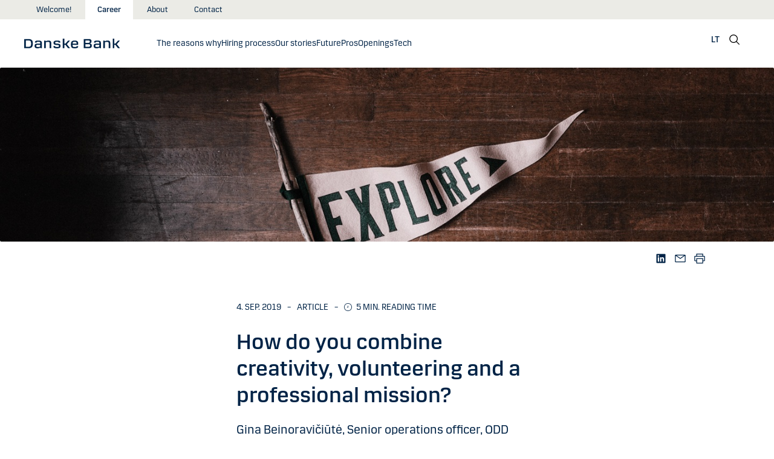

--- FILE ---
content_type: text/html; charset=utf-8
request_url: https://danskebank.lt/en/career/blog/how-do-you-combine-creativity-volunteering-and-a-professional-mission
body_size: 35146
content:


<!DOCTYPE html>
<html lang="en" >
<head>
<script>
    var launch_data = {"breadcrumbs":["career","blog","how do you combine creativity volunteering and a professional mission"],"code_version":"1.0.0.1","language":"en-GB","currency":"EUR"};
</script>
    <meta http-equiv="X-UA-Compatible" content="IE=edge">
<meta charset="utf-8">
<meta name="viewport" content="width=device-width, initial-scale=1">
            <meta name="google-site-verification" content="xENZgRcXwB3-Nsx2fRJgTudR2PfK7rcHRknJi5DbPL8" />

    <meta name="description" content="After completing my Masters of Science degree, I craved change and aspired to realize myself in another field. Although my field of study isn’t directly related to my work, my education has helped me in many of the professional situations I face today." />
<meta property="og:title" content="How do you combine creativity, volunteering and a professional mission?" />
<meta property="og:type" content="website" />
            <meta property="og:image" content="https://danskebank.lt/-/media/danske-bank/lt/images/blogas/andrew-neel-z55cr_d0ayg-unsplash.jpg?rev=b04d85859e1c4f9ab694f8229b9cc8c1" />
            <meta name="twitter:card" content="summary_large_image" />

<meta name="msapplication-config" content="none" />
<title>
How do you combine creativity, volunteering and a professional mission?</title>

    
<link rel="apple-touch-icon" sizes="57x57" href="/~/media/Danske%20Bank/favicons/Apple/apple-touch-icon-57x57.png">
<link rel="apple-touch-icon" sizes="60x60" href="/~/media/Danske%20Bank/favicons/Apple/apple-touch-icon-60x60.png">
<link rel="apple-touch-icon" sizes="72x72" href="/~/media/Danske%20Bank/favicons/Apple/apple-touch-icon-72x72.png">
<link rel="apple-touch-icon" sizes="76x76" href="/~/media/Danske%20Bank/favicons/Apple/apple-touch-icon-76x76.png">
<link rel="apple-touch-icon" sizes="114x114" href="/~/media/Danske%20Bank/favicons/Apple/apple-touch-icon-114x114.png">
<link rel="apple-touch-icon" sizes="120x120" href="/~/media/Danske%20Bank/favicons/Apple/apple-touch-icon-120x120.png">
<link rel="apple-touch-icon" sizes="144x144" href="/~/media/Danske%20Bank/favicons/Apple/apple-touch-icon-144x144.png">
<link rel="apple-touch-icon" sizes="152x152" href="/~/media/Danske%20Bank/favicons/Apple/apple-touch-icon-152x152.png">
<link rel="apple-touch-icon" sizes="180x180" href="/~/media/Danske%20Bank/favicons/Apple/apple-touch-icon-180x180.png">
<link rel="icon" type="image/png" sizes="32x32" href="/~/media/Danske%20Bank/favicons/icon/favicon-32x32.png">
<link rel="icon" type="image/png" sizes="96x96" href="/~/media/Danske%20Bank/favicons/icon/favicon-96x96.png">
<link rel="icon" type="image/png" sizes="16x16" href="/~/media/Danske%20Bank/favicons/icon/favicon-16x16.png">
<meta name="msapplication-TileColor" content="#ffffff">
<meta name="msapplication-TileImage" content="/~/media/Danske%20Bank/favicons/Microsoft/mstile-144x144.png">
<meta name="theme-color" content="#ffffff">



    <link href="/css/core.min.css?v=GwMTxJwN9NvygEizglYTkHmIX6ArJJy4mR_VGswPzqY1" rel="stylesheet"/>

    
    
</head>
<body id="body">
    <svg style="display: none;">
    <symbol viewBox="0 0 24 24" fill="none" id="svg-add">
        <path fill="currentColor" d="M12 1.5C17.775 1.5 22.5 6.225 22.5 12C22.5 17.775 17.775 22.5 12 22.5C6.225 22.5 1.5 17.775 1.5 12C1.5 6.225 6.225 1.5 12 1.5ZM12 3C7.05 3 3 7.05 3 12C3 16.95 7.05 21 12 21C16.95 21 21 16.95 21 12C21 7.05 16.95 3 12 3ZM12.75 6V11.25H18V12.75H12.75V18H11.25V12.75H6V11.25H11.25V6H12.75Z"></path>
    </symbol>
    <symbol viewBox="0 0 17 15" id="svg-alert">
        <path d="M15.915 12.6l-7-12c-.5-.8-1.2-.8-1.7 0l-7 12c-.5.8-.1 1.5.9 1.5h13.9c.9 0 1.3-.7.9-1.5zm-8.6-1.9c0-.4.4-.8.8-.8s.8.4.8.8-.4.8-.8.8-.8-.4-.8-.8zm1.7-5.2l-.1 2.6c0 .5-.4 1-.8 1s-.8-.4-.8-1l-.1-2.7c0-.5.3-1 .7-1h.4c.4.1.7.6.7 1.1z"></path>
    </symbol>
    <symbol viewBox="0 0 20 11" id="svg-arrow-down">
        <path d="M10.005 10.337c-.244 0-.488-.09-.68-.267L.32 1.735C-.085 1.36-.11.727.266.322.642-.084 1.273-.108 1.68.267l8.324 7.707 8.3-7.706c.405-.376 1.038-.353 1.415.053.374.406.35 1.038-.054 1.414l-8.98 8.336c-.192.178-.437.267-.68.267"></path>
    </symbol>
    <symbol viewBox="0 -1 7 13" id="svg-arrow-left">
        <path d="M5.60572888,11.9997831 C5.44422,11.9997831 5.28391193,11.9355398 5.1662326,11.808254 L0.16065807,6.41601876 C-0.0530860262,6.18606373 -0.0530860262,5.83062411 0.160057665,5.60006868 L5.16563219,0.192823367 C5.38958317,-0.0509409675 5.77023979,-0.0659510866 6.01400412,0.159801105 C6.25716805,0.384952892 6.27157777,0.765009108 6.04582558,1.00817304 L1.41910646,6.00714311 L6.04522517,10.9905027 C6.27097736,11.234267 6.25716805,11.6137228 6.01460453,11.8388746 C5.89872641,11.946347 5.75222765,11.9997831 5.60572888,11.9997831"></path>
    </symbol>
    <symbol viewBox="0 0 20 11" id="svg-arrow-up">
        <path d="M18.986 10.336c-.243 0-.487-.088-.68-.266L9.98 2.364l-8.3 7.704c-.404.374-1.037.352-1.413-.05-.375-.407-.352-1.04.053-1.414L9.3.267c.383-.355.976-.355 1.36 0L19.665 8.6c.405.376.43 1.008.054 1.414-.197.213-.465.32-.734.32"></path>
    </symbol>
    <symbol viewBox="0 -1 6 12" id="svg-arrow-right">
        <path d="M0.550377003,10.9999578 C0.416636342,10.9999578 0.282345308,10.9515249 0.176673674,10.8530082 C-0.0462274282,10.6466182 -0.0599867555,10.2987825 0.146403154,10.075331 L4.38812857,5.49347499 L0.146953527,0.924827957 C-0.0594363824,0.702477228 -0.0467778013,0.354091061 0.176123301,0.147150779 C0.39847403,-0.0597895037 0.745759451,-0.0471309226 0.953800479,0.176320553 L5.54171057,5.11867092 C5.73764339,5.32946381 5.73764339,5.65583505 5.54226094,5.86662795 L0.954350853,10.8238384 C0.845927353,10.9410679 0.698427365,10.9999578 0.550377003,10.9999578"></path>
    </symbol>
    <symbol viewBox="0 0 24 24" fill="none" id="svg-calendar">
        <path fill="currentColor" d="M19.5 3h-3V1.5H15V3H9V1.5H7.5V3h-3C3.675 3 3 3.675 3 4.5v15c0 .825.675 1.5 1.5 1.5h15c.825 0 1.5-.675 1.5-1.5v-15c0-.825-.675-1.5-1.5-1.5Zm0 16.5h-15V9h15v10.5Zm0-12h-15v-3h3V6H9V4.5h6V6h1.5V4.5h3v3Z"></path>
    </symbol>
    <symbol viewBox="0 0 24 24" id="svg-call" fill="none">
        <path d="M19.5 21.75H19.3725C4.635 20.9025 2.5425 8.4675 2.25 4.6725C2.22643 4.37744 2.26132 4.08062 2.35266 3.79906C2.444 3.5175 2.59 3.25673 2.78229 3.03169C2.97458 2.80665 3.20939 2.62177 3.47326 2.48763C3.73713 2.35349 4.02487 2.27274 4.32 2.25H8.4525C8.75292 2.24971 9.0465 2.33963 9.29523 2.50812C9.54395 2.67661 9.73635 2.9159 9.8475 3.195L10.9875 6C11.0973 6.27266 11.1245 6.57156 11.0658 6.85957C11.0072 7.14758 10.8652 7.412 10.6575 7.62L9.06 9.2325C9.30954 10.6506 9.98864 11.9578 11.0054 12.9772C12.0222 13.9967 13.3276 14.6792 14.745 14.9325L16.3725 13.32C16.5836 13.1146 16.8505 12.9759 17.14 12.9213C17.4294 12.8666 17.7285 12.8983 18 13.0125L20.8275 14.145C21.1024 14.2597 21.3369 14.4536 21.5012 14.702C21.6655 14.9504 21.7521 15.2422 21.75 15.54V19.5C21.75 20.0967 21.513 20.669 21.091 21.091C20.669 21.5129 20.0967 21.75 19.5 21.75ZM4.5 3.75C4.30109 3.75 4.11032 3.82902 3.96967 3.96967C3.82902 4.11032 3.75 4.30109 3.75 4.5V4.56C4.095 9 6.3075 19.5 19.455 20.25C19.5535 20.2561 19.6523 20.2427 19.7456 20.2105C19.839 20.1783 19.925 20.1281 19.9989 20.0626C20.0727 19.9971 20.1329 19.9176 20.176 19.8288C20.2191 19.74 20.2443 19.6436 20.25 19.545V15.54L17.4225 14.4075L15.27 16.545L14.91 16.5C8.385 15.6825 7.5 9.1575 7.5 9.09L7.455 8.73L9.585 6.5775L8.46 3.75H4.5Z" fill="currentColor"></path>
    </symbol>
    <symbol viewBox="0 0 24 24" fill="none" id="svg-ai">
        <path d="M12 2.75C17.1086 2.75 21.25 6.89137 21.25 12C21.25 17.1086 17.1086 21.25 12 21.25H3.81836C3.22842 21.25 2.75 20.7716 2.75 20.1816V12C2.75 6.89137 6.89137 2.75 12 2.75Z" stroke="currentColor" stroke-width="1.5"></path>
        <path d="M11.5613 7.3021C11.751 6.95533 12.249 6.95533 12.4387 7.3021L13.8743 9.92698C13.9202 10.0109 13.9891 10.0799 14.073 10.1257L16.6979 11.5613C17.0447 11.751 17.0447 12.249 16.6979 12.4387L14.073 13.8743C13.9891 13.9202 13.9202 13.9891 13.8743 14.073L12.4387 16.6979C12.249 17.0447 11.751 17.0447 11.5613 16.6979L10.1257 14.073C10.0798 13.9891 10.0109 13.9202 9.92697 13.8743L7.30209 12.4387C6.95531 12.249 6.95531 11.751 7.30209 11.5613L9.92697 10.1257C10.0109 10.0799 10.0798 10.0109 10.1257 9.92698L11.5613 7.3021Z" fill="currentColor"></path>
    </symbol>
    <symbol viewBox="0 0 24 24" fill="none" id="svg-chat">
        <path fill="currentColor" d="M19.5 3C20.2956 3 21.0585 3.3163 21.6211 3.87891C22.1837 4.44152 22.5 5.20435 22.5 6V15C22.5 15.7956 22.1837 16.5585 21.6211 17.1211C21.0585 17.6837 20.2956 18 19.5 18H15.8701L13.3047 22.5L12 21.75L15 16.5H19.5C19.8978 16.5 20.2792 16.3419 20.5605 16.0605C20.8419 15.7792 21 15.3978 21 15V6C21 5.60218 20.8419 5.22076 20.5605 4.93945C20.2792 4.65815 19.8978 4.5 19.5 4.5H4.5C4.10218 4.5 3.72076 4.65815 3.43945 4.93945C3.15815 5.22076 3 5.60218 3 6V15C3 15.3978 3.15815 15.7792 3.43945 16.0605C3.72076 16.3419 4.10218 16.5 4.5 16.5H11.25V18H4.5C3.70435 18 2.94152 17.6837 2.37891 17.1211C1.8163 16.5585 1.5 15.7956 1.5 15V6C1.5 5.20435 1.8163 4.44152 2.37891 3.87891C2.94152 3.3163 3.70435 3 4.5 3H19.5ZM13.5 12V13.5H6V12H13.5ZM18 9H6V7.5H18V9Z"></path>
    </symbol>
    <symbol viewBox="0 0 20 20" id="svg-check">
        <path d="M7.41 18.053c-.27 0-.528-.108-.717-.302l-6.41-6.577c-.384-.395-.376-1.03.02-1.414.396-.387 1.027-.378 1.414.018l5.603 5.75L18.208 1.39c.335-.438.965-.52 1.403-.182.438.337.52.965.182 1.403L8.202 17.664c-.178.23-.445.37-.735.388l-.058.003"></path>
    </symbol>
    <symbol viewBox="0 0 20 20" id="svg-clock">
        <path d="M10 0c5.5 0 10 4.5 10 10s-4.5 10-10 10S0 15.5 0 10 4.5 0 10 0zm0 18.752c4.876 0 8.752-3.876 8.752-8.752 0-4.876-3.876-8.752-8.752-8.752-4.876 0-8.752 3.876-8.752 8.752 0 4.876 3.876 8.752 8.752 8.752zm.224-12.504c.376 0 .624 1.124.624 2.5 0 .62-.052 1.188-.144 1.628.092.076.144.16.144.248 0 .14-.124.264-.336.364-.084.168-.18.26-.288.26-.064 0-.128-.036-.188-.104-.308.068-.676.104-1.064.104-1 0-1.876-.252-1.876-.624 0-.376.876-.624 1.876-.624.248 0 .492.016.712.044-.056-.376-.084-.824-.084-1.296 0-1.372.252-2.5.624-2.5z"></path>
    </symbol>
    <symbol viewBox="-1 0 19 18" id="svg-close">
        <path d="M10.192,8.778 L17.262,1.708 C17.654,1.316 17.654,0.684 17.262,0.293 C16.872,-0.097 16.24,-0.097 15.849,0.293 L8.774,7.363 L1.704,0.293 C1.315,-0.097 0.68,-0.097 0.29,0.293 C-0.1,0.683 -0.1,1.316 0.29,1.707 L7.36,8.777 L0.29,15.85 C-0.1,16.24 -0.1,16.87 0.29,17.26 C0.486,17.456 0.74,17.554 0.998,17.554 C1.252,17.554 1.508,17.456 1.704,17.261 L8.774,10.191 L15.846,17.261 C16.041,17.458 16.296,17.556 16.552,17.556 C16.808,17.556 17.064,17.458 17.259,17.263 C17.649,16.873 17.649,16.241 17.259,15.85 L10.189,8.777 L10.192,8.778 Z"></path>
    </symbol>
    <symbol viewBox="0 0 14 20" id="svg-device">
        <path d="M13.5 0c.276 0 .5.224.5.5v19c0 .276-.224.5-.5.5H.5c-.276 0-.5-.224-.5-.5V.5C0 .224.224 0 .5 0h13zM1 14.02h12v-9.9H1v9.9zM1 19h12v-3.98l-12 .002V19zm5.996-2.97c.552 0 1 .448 1 1s-.448 1-1 1-1-.448-1-1 .448-1 1-1z"></path>
    </symbol>
    <symbol viewBox="0 0 13 20" id="svg-download">
        <path d="M11.46 8.96c.178-.175.466-.175.643 0 .177.178.177.465 0 .642L6.668 15.03c-.083.082-.196.133-.32.133-.128 0-.242-.052-.324-.136L.59 9.602c-.177-.177-.177-.464 0-.64.09-.09.205-.133.32-.133.117 0 .233.042.322.13l4.66 4.656V1.286c0-.25.204-.453.455-.453.25 0 .453.203.453.453v12.33l4.66-4.655zm.678 9.285c.25 0 .454.203.454.453s-.203.453-.454.453H.62c-.25 0-.453-.202-.453-.452s.202-.453.453-.453h11.518z"></path>
    </symbol>
    <symbol viewBox="0 0 16 16" id="svg-dot">
        <circle cx="8" cy="8" r="8"></circle>
    </symbol>
    <symbol viewBox="0 0 24 24" id="svg-facebook">
        <path d="M20.0025 3H3.9975C3.73355 3.00196 3.48097 3.10769 3.29433 3.29433C3.10769 3.48097 3.00196 3.73355 3 3.9975V20.0025C3.00196 20.2664 3.10769 20.519 3.29433 20.7057C3.48097 20.8923 3.73355 20.998 3.9975 21H12.615V14.04H10.275V11.3175H12.615V9.315C12.615 6.99 14.0325 5.7225 16.1175 5.7225C16.815 5.7225 17.5125 5.7225 18.21 5.8275V8.25H16.7775C15.645 8.25 15.4275 8.79 15.4275 9.5775V11.31H18.1275L17.775 14.0325H15.4275V21H20.0025C20.2664 20.998 20.519 20.8923 20.7057 20.7057C20.8923 20.519 20.998 20.2664 21 20.0025V3.9975C20.998 3.73355 20.8923 3.48097 20.7057 3.29433C20.519 3.10769 20.2664 3.00196 20.0025 3Z" fill="currentColor"></path>
    </symbol>
    <symbol viewBox="0 0 24 24" fill="none" id="svg-linkedin">
        <path fill="currentColor" d="M19.6575 2.99996H4.3425C3.99354 2.99787 3.65764 3.13249 3.40671 3.375C3.15579 3.61751 3.0098 3.94864 3 4.29746V19.65C3.00788 19.9994 3.15327 20.3317 3.40461 20.5746C3.65596 20.8175 3.99297 20.9515 4.3425 20.9475H19.6575C20.007 20.9515 20.344 20.8175 20.5954 20.5746C20.8467 20.3317 20.9921 19.9994 21 19.65V4.29746C20.9902 3.94864 20.8442 3.61751 20.5933 3.375C20.3424 3.13249 20.0065 2.99787 19.6575 2.99996ZM8.3325 18.3075H5.6925V9.74996H8.3325V18.3075ZM7.0425 8.55746C6.63717 8.55758 6.24786 8.39917 5.95777 8.11608C5.66767 7.83299 5.49979 7.44768 5.49 7.04246C5.48266 6.83661 5.5178 6.63145 5.59322 6.43977C5.66864 6.24809 5.78273 6.074 5.92839 5.92835C6.07404 5.7827 6.24813 5.6686 6.43981 5.59318C6.63149 5.51776 6.83665 5.48262 7.0425 5.48996C7.43463 5.51727 7.80181 5.6923 8.06993 5.97974C8.33805 6.26719 8.48716 6.64563 8.48716 7.03871C8.48716 7.43179 8.33805 7.81024 8.06993 8.09768C7.80181 8.38512 7.43463 8.56016 7.0425 8.58746V8.55746ZM18.36 18.255H15.75V14.07C15.75 13.0725 15.75 11.775 14.355 11.775C12.96 11.775 12.75 12.87 12.75 13.9725V18.21H10.08V9.74996H12.57V10.875H12.6225C12.8777 10.4317 13.2499 10.0672 13.6983 9.82116C14.1467 9.57514 14.6541 9.45711 15.165 9.47996C17.8575 9.47996 18.36 11.28 18.36 13.5675V18.255Z"></path>
    </symbol>
    <symbol viewBox="0 0 16 16" id="svg-logoff">
        <path fill="currentColor" d="M12 7H6V4a2 2 0 1 1 4 0h1a3 3 0 0 0-6 0v3H4a1 1 0 0 0-1 1v6a1 1 0 0 0 1 1h8a1 1 0 0 0 1-1V8a1 1 0 0 0-1-1Zm0 7H4V8h8v6Z"></path>
    </symbol>
    <symbol viewBox="0 0 24 24" id="svg-message">
        <path fill="currentColor" d="M21 4.5H3C2.60218 4.5 2.22064 4.65804 1.93934 4.93934C1.65804 5.22064 1.5 5.60218 1.5 6V18C1.5 18.3978 1.65804 18.7794 1.93934 19.0607C2.22064 19.342 2.60218 19.5 3 19.5H21C21.3978 19.5 21.7794 19.342 22.0607 19.0607C22.342 18.7794 22.5 18.3978 22.5 18V6C22.5 5.60218 22.342 5.22064 22.0607 4.93934C21.7794 4.65804 21.3978 4.5 21 4.5ZM19.35 6L12 11.085L4.65 6H19.35ZM3 18V6.6825L11.5725 12.615C11.698 12.7021 11.8472 12.7488 12 12.7488C12.1528 12.7488 12.302 12.7021 12.4275 12.615L21 6.6825V18H3Z"></path>
    </symbol>
    <symbol viewBox="0 0 24 24" id="svg-news">
        <path fill="currentColor" d="M21.5303 14.4697L19.5 12.4394V9.75C19.4976 7.89146 18.8061 6.09983 17.5593 4.72154C16.3126 3.34326 14.599 2.47622 12.75 2.2881V0.75H11.25V2.2881C9.40101 2.47622 7.68744 3.34326 6.44065 4.72154C5.19386 6.09983 4.50241 7.89146 4.5 9.75V12.4394L2.46968 14.4697C2.32904 14.6104 2.25002 14.8011 2.25 15V17.25C2.25 17.4489 2.32902 17.6397 2.46967 17.7803C2.61032 17.921 2.80109 18 3 18H8.25V18.5826C8.23374 19.534 8.56913 20.458 9.19191 21.1775C9.81469 21.897 10.6811 22.3613 11.625 22.4816C12.1464 22.5334 12.6728 22.4754 13.1704 22.3115C13.668 22.1475 14.1258 21.8813 14.5143 21.5298C14.9029 21.1783 15.2135 20.7494 15.4263 20.2707C15.6391 19.7919 15.7494 19.2739 15.75 18.75V18H21C21.1989 18 21.3897 17.921 21.5303 17.7803C21.671 17.6397 21.75 17.4489 21.75 17.25V15C21.75 14.8011 21.671 14.6104 21.5303 14.4697ZM14.25 18.75C14.25 19.3467 14.0129 19.919 13.591 20.341C13.169 20.7629 12.5967 21 12 21C11.4033 21 10.831 20.7629 10.409 20.341C9.98705 19.919 9.75 19.3467 9.75 18.75V18H14.25V18.75ZM20.25 16.5H3.75V15.3106L5.78025 13.2802C5.92091 13.1396 5.99996 12.9489 6 12.75V9.75C6 8.1587 6.63214 6.63258 7.75736 5.50736C8.88258 4.38214 10.4087 3.75 12 3.75C13.5913 3.75 15.1174 4.38214 16.2426 5.50736C17.3679 6.63258 18 8.1587 18 9.75V12.75C18 12.9489 18.0791 13.1396 18.2197 13.2802L20.25 15.3106V16.5Z"></path>
    </symbol>
    <symbol viewBox="0 0 24 24" id="svg-pin">
        <path d="M12 1.5C14.188 1.5 16.2868 2.36884 17.834 3.91602C19.3812 5.46319 20.25 7.56196 20.25 9.75C20.2527 11.5367 19.6691 13.2751 18.5889 14.6982L18.5879 14.7002C18.5819 14.7081 18.3624 14.9957 18.3291 15.0352L12 22.5L5.67384 15.0381C5.63837 14.9958 5.41801 14.7079 5.41212 14.7002C4.33129 13.2766 3.74748 11.5374 3.75001 9.75C3.75001 7.56197 4.61885 5.46319 6.16602 3.91602C7.7132 2.36884 9.81198 1.5 12 1.5ZM12 3C10.2098 3 8.49244 3.71069 7.22657 4.97656C5.9607 6.24243 5.25001 7.95979 5.25001 9.75C5.24835 11.211 5.72598 12.6322 6.60938 13.7959C6.61013 13.7964 6.78433 14.0275 6.82423 14.0771L12 20.1807L17.1826 14.0684C17.2157 14.0267 17.3912 13.7945 17.3916 13.7939C18.2745 12.6308 18.7517 11.2103 18.75 9.75C18.75 7.95979 18.0393 6.24243 16.7734 4.97656C15.5076 3.71069 13.7902 3 12 3ZM11.2686 6.07227C11.996 5.9276 12.7504 6.00134 13.4356 6.28516C14.1206 6.569 14.7062 7.0504 15.1182 7.66699C15.5301 8.2836 15.75 9.00845 15.75 9.75C15.7489 10.7442 15.3534 11.6974 14.6504 12.4004C13.9474 13.1034 12.9942 13.4989 12 13.5C11.2585 13.5 10.5336 13.2801 9.917 12.8682C9.30041 12.4562 8.81901 11.8706 8.53516 11.1855C8.25135 10.5004 8.1776 9.74595 8.32227 9.01855C8.46697 8.29113 8.82419 7.62308 9.34864 7.09863C9.87309 6.57419 10.5411 6.21696 11.2686 6.07227ZM12 7.5C11.5551 7.5 11.12 7.63174 10.75 7.87891C10.38 8.12612 10.0912 8.47759 9.92091 8.88867C9.75068 9.29964 9.7063 9.75218 9.79298 10.1885C9.87979 10.6249 10.0945 11.0262 10.4092 11.3408C10.7239 11.6555 11.1251 11.8702 11.5615 11.957C11.9978 12.0437 12.4504 11.9993 12.8613 11.8291C13.2724 11.6588 13.6239 11.37 13.8711 11C14.1183 10.63 14.25 10.1949 14.25 9.75C14.2494 9.15346 14.0117 8.58197 13.5899 8.16016C13.168 7.73834 12.5965 7.50066 12 7.5Z" fill="currentColor"></path>
    </symbol>
    <symbol id="svg-print" viewBox="0 0 24 24" fill="none">
        <path fill="currentColor" d="M21 6.75H18.75V2.25H5.25V6.75H3C2.60218 6.75 2.22064 6.90804 1.93934 7.18934C1.65804 7.47064 1.5 7.85218 1.5 8.25V15.75C1.5 16.1478 1.65804 16.5294 1.93934 16.8107C2.22064 17.092 2.60218 17.25 3 17.25H5.25V21.75H18.75V17.25H21C21.3978 17.25 21.7794 17.092 22.0607 16.8107C22.342 16.5294 22.5 16.1478 22.5 15.75V8.25C22.5 7.85218 22.342 7.47064 22.0607 7.18934C21.7794 6.90804 21.3978 6.75 21 6.75ZM6.75 3.75H17.25V6.75H6.75V3.75ZM17.25 20.25H6.75V12.75H17.25V20.25ZM21 15.75H18.75V11.25H5.25V15.75H3V8.25H21V15.75Z"></path>
    </symbol>
    <symbol viewBox="0 0 9 17" id="svg-questionmark">
        <path d="M4.2 0C1.9 0 0 1.9 0 4.2c0 .7.6 1.3 1.3 1.3.7 0 1.3-.6 1.3-1.3 0-.9.7-1.6 1.6-1.6.9 0 1.6.7 1.6 1.6 0 .8-.4 1.2-1 2-.8.8-1.9 2-1.9 4.2 0 .7.6 1.3 1.3 1.3.7 0 1.3-.6 1.3-1.3 0-1.2.5-1.7 1.2-2.4.8-.8 1.7-1.8 1.7-3.7C8.4 1.9 6.5 0 4.2 0zm0 12.9c-.9 0-1.6.7-1.6 1.6 0 .9.7 1.6 1.6 1.6.8 0 1.6-.7 1.6-1.6 0-.9-.7-1.6-1.6-1.6z"></path>
    </symbol>
    <symbol viewBox="0 0 20 20" id="svg-remove">
        <path d="M10 0c5.514 0 10 4.486 10 10s-4.486 10-10 10S0 15.514 0 10 4.486 0 10 0zm0 19c4.963 0 9-4.037 9-9 0-4.962-4.037-9-9-9-4.962 0-9 4.038-9 9 0 4.963 4.038 9 9 9zm4.004-9.448c.276 0 .5.224.5.5s-.224.5-.5.5h-8c-.276 0-.5-.224-.5-.5s.224-.5.5-.5h8z"></path>
    </symbol>
    <symbol viewBox="0 0 24 24" id="svg-search">
        <path fill="currentColor" d="m21.75 20.69-5.664-5.665a8.262 8.262 0 1 0-1.06 1.06l5.663 5.665 1.061-1.06ZM3 9.75a6.75 6.75 0 1 1 6.75 6.75A6.758 6.758 0 0 1 3 9.75Z"></path>
    </symbol>
    <symbol viewBox="0 0 18 20" id="svg-share">
        <path d="M14.92 14.71c1.462 0 2.646 1.183 2.646 2.644 0 1.462-1.184 2.646-2.645 2.646-1.46 0-2.645-1.184-2.645-2.646 0-.38.08-.745.227-1.072l-7.96-4.596c-.48.494-1.153.8-1.896.8C1.184 12.487 0 11.303 0 9.842c0-1.46 1.184-2.644 2.646-2.644.77 0 1.46.328 1.945.852l7.835-4.523c-.097-.275-.15-.57-.15-.88C12.275 1.186 13.46 0 14.92 0c1.462 0 2.646 1.184 2.646 2.646 0 1.46-1.184 2.645-2.645 2.645-.798 0-1.513-.353-1.998-.912l-7.81 4.508c.116.297.18.62.18.955 0 .363-.073.707-.205 1.02l7.98 4.608c.477-.47 1.13-.76 1.854-.76z"></path>
    </symbol>
    <symbol viewBox="0 0 140 140" id="svg-splash">
        <polygon points="0 0, 60 0, 140 80, 140 140, 0 0"></polygon>
    </symbol>
    <symbol viewBox="0 0 48 48" id="svg-star">
        <g fill="none" fill-rule="evenodd">
            <path d="M0 0h48v48H0z"></path>
            <path d="M47.913 18.197a1.688 1.688 0 0 0-1.347-1.133l-14.526-2.22L25.528.971a1.689 1.689 0 0 0-3.056 0L15.96 14.844l-14.526 2.22a1.688 1.688 0 0 0-.954 2.848l10.56 10.824L8.545 46.04a1.689 1.689 0 0 0 2.483 1.75L24 40.617l12.973 7.171a1.688 1.688 0 0 0 2.483-1.75l-2.497-15.303 10.56-10.824a1.688 1.688 0 0 0 .394-1.715Z" fill="#000" fill-rule="nonzero"></path>
        </g>
    </symbol>
    <symbol viewBox="0 0 46 44" id="svg-half-star">
        <g stroke="none" stroke-width="1" fill="none" fill-rule="evenodd"></g>
        <path d="M23.0002192,6.25346996e-13 L23.0004196,37.2296113 C22.8624134,37.2296113 22.7267282,37.2661877 22.6074442,37.3356212 L11.2620544,43.7474842 C10.7637207,44.0328092 10.1745684,44.1140218 9.61789374,43.9742238 C9.06121909,43.8342751 8.58007475,43.4843062 8.27514141,42.9972055 C7.97004568,42.5101048 7.8650122,41.9237747 7.98164653,41.3608931 L10.5639753,28.5729623 C10.5946088,28.4376596 10.5881109,28.2967825 10.5451002,28.1650546 C10.5022456,28.0331641 10.424422,27.9155291 10.320145,27.8244015 L0.729735971,18.999297 C0.304120476,18.6123024 0.0444974009,18.0752855 0.00520737945,17.5007392 C-0.0340901673,16.9262326 0.150176469,16.3588279 0.519185816,15.9172751 C0.88817932,15.4757223 1.41342987,15.1944203 1.9849571,15.1321292 L14.9257119,13.6407131 C15.0631002,13.6281593 15.1944524,13.5787196 15.3060012,13.4976618 C15.4177045,13.416604 15.5054298,13.3068764 15.5598892,13.1799453 L20.9717728,1.31487531 C21.2072476,0.789804802 21.6365743,0.376302848 22.169564,0.161338964 C22.4360589,0.0537796548 22.7181391,6.25343527e-13 23.0002192,6.25343527e-13 Z">
            <rect id="Rectangle" x="23" y="0" width="23" height="44"></rect>
        </path>
    </symbol>
    <symbol viewBox="0 0 20 20" id="svg-trash">
        <path d="M17 17.5c0 .827-.673 1.5-1.5 1.5h-11c-.827 0-1.5-.673-1.5-1.5V3.97h14V17.5zm2-15.53h-6.557V1c0-.552-.448-1-1-1h-3c-.552 0-1 .448-1 1v.97H1c-.552 0-1 .447-1 1 0 .55.448 1 1 1h1V17.5C2 18.88 3.122 20 4.5 20h11c1.38 0 2.5-1.12 2.5-2.5V3.97h1c.552 0 1-.45 1-1 0-.553-.448-1-1-1zM9.984 16c.276 0 .5-.224.5-.5v-8c0-.276-.224-.5-.5-.5s-.5.224-.5.5v8c0 .276.224.5.5.5m3.516 0c.276 0 .5-.224.5-.5v-8c0-.276-.224-.5-.5-.5s-.5.224-.5.5v8c0 .276.224.5.5.5m-7.03 0c.275 0 .5-.224.5-.5v-8c0-.276-.225-.5-.5-.5-.277 0-.5.224-.5.5v8c0 .276.223.5.5.5"></path>
    </symbol>
    <symbol viewBox="0 0 24 24" id="svg-twitter">
        <g clip-path="url(#clip0_747_534)">
            <path fill="currentColor" d="M13.6757 10.6218L20.2325 3H18.6787L12.9855 9.61785L8.43828 3H3.1936L10.0699 13.0074L3.1936 21H4.74745L10.7597 14.0113L15.5619 21H20.8065L13.6757 10.6218ZM11.5475 13.0956L10.8508 12.0991L5.30725 4.1697H7.6939L12.1676 10.5689L12.8643 11.5654L18.6795 19.8835H16.2928L11.5475 13.0956Z"></path>
        </g>
        <defs>
            <clipPath id="clip0_747_534">
                <rect width="24" height="24" fill="white"></rect>
            </clipPath>
        </defs>
    </symbol>
    <symbol viewBox="0 0 24 24" fill="none" id="svg-info">
        <path fill="currentColor" d="M9.95163 1.70163C11.9883 1.29651 14.0995 1.50466 16.018 2.29929C17.9367 3.09401 19.5772 4.43976 20.7309 6.16648C21.8847 7.89318 22.5005 9.92378 22.5005 12.0005C22.5004 14.7851 21.3933 17.4552 19.4243 19.4243C17.4552 21.3933 14.7851 22.5004 12.0005 22.5005C9.92378 22.5005 7.89318 21.8847 6.16648 20.7309C4.43976 19.5772 3.09401 17.9367 2.29929 16.018C1.50466 14.0995 1.29651 11.9883 1.70163 9.95163C2.10678 7.91483 3.1072 6.04411 4.57566 4.57566C6.04411 3.1072 7.91483 2.10678 9.95163 1.70163ZM12.0005 3.00046C10.2205 3.00046 8.48045 3.52823 7.00046 4.51706C5.52042 5.50599 4.36622 6.91159 3.68503 8.55612C3.00391 10.2006 2.82606 12.0106 3.17331 13.7563C3.52062 15.5019 4.37771 17.1052 5.6362 18.3637C6.89487 19.6224 8.49877 20.4803 10.2446 20.8276C11.9902 21.1748 13.7995 20.9959 15.4438 20.3149C17.0882 19.6338 18.494 18.4803 19.4829 17.0005C20.4718 15.5205 21.0004 13.7804 21.0005 12.0005C21.0005 9.61351 20.0516 7.32403 18.3637 5.6362C16.676 3.94855 14.3872 3.00055 12.0005 3.00046ZM12.7505 16.5005H15.0005V18.0005H9.00046V16.5005H11.2505V12.0005H9.75046V10.5005H12.7505V16.5005ZM12.0005 6.00046C12.2987 6.00059 12.5845 6.1187 12.7954 6.32956C13.0064 6.54054 13.1255 6.82709 13.1255 7.12546C13.1254 7.34779 13.0586 7.56559 12.935 7.75046C12.8114 7.93523 12.6355 8.07945 12.4301 8.16452C12.2247 8.24953 11.9988 8.27134 11.7807 8.228C11.5625 8.18459 11.3619 8.07772 11.2046 7.92038C11.0472 7.76305 10.9404 7.56244 10.8969 7.34421C10.8536 7.12616 10.8754 6.90022 10.9604 6.6948C11.0455 6.48941 11.1897 6.31351 11.3745 6.18991C11.5595 6.0663 11.778 6.00046 12.0005 6.00046Z"></path>
    </symbol>
    <symbol viewBox="0 0 24 24" id="svg-bandaid">
        <path fill="currentColor" d="M21.1695 17.1092C22.0419 15.5477 22.5 13.7888 22.5 12.0002C22.5 10.2115 22.0419 8.45267 21.1695 6.89119L21.3105 6.75019C21.5914 6.46869 21.7491 6.08729 21.7491 5.68965C21.7491 5.29201 21.5914 4.91061 21.3105 4.62911L19.3713 2.68961C19.0897 2.40883 18.7083 2.25115 18.3106 2.25115C17.913 2.25115 17.5315 2.40883 17.25 2.68961L17.1092 2.83024C15.5476 1.95795 13.7888 1.5 12.0001 1.5C10.2114 1.5 8.45253 1.95795 6.89097 2.83024L6.74997 2.68961C6.46843 2.40876 6.08699 2.25103 5.68932 2.25103C5.29165 2.25103 4.91021 2.40876 4.62867 2.68961L2.68939 4.62911C2.40855 4.91061 2.25083 5.29201 2.25083 5.68965C2.25083 6.08729 2.40855 6.46869 2.68939 6.75019L2.83024 6.89081C1.95795 8.45246 1.5 10.2114 1.5 12.0002C1.5 13.7889 1.95795 15.5479 2.83024 17.1096L2.68939 17.2502C2.40855 17.5317 2.25083 17.9131 2.25083 18.3107C2.25083 18.7084 2.40855 19.0898 2.68939 19.3713L4.62867 21.3108C4.91018 21.5917 5.29163 21.7494 5.68932 21.7494C6.08701 21.7494 6.46846 21.5917 6.74997 21.3108L6.89097 21.1698C8.45249 22.0421 10.2114 22.5001 12 22.5002C13.7887 22.5003 15.5476 22.0424 17.1092 21.1701L17.25 21.3108C17.5315 21.5917 17.9129 21.7494 18.3106 21.7494C18.7083 21.7494 19.0898 21.5917 19.3713 21.3108L21.3105 19.3713C21.5914 19.0898 21.7491 18.7084 21.7491 18.3107C21.7491 17.9131 21.5914 17.5317 21.3105 17.2502L21.1695 17.1092ZM21 12.0002C20.9995 13.3879 20.6774 14.7565 20.059 15.9988L17.1379 13.0776C17.2873 12.3671 17.2873 11.6333 17.1379 10.9228L20.059 8.00156C20.6774 9.24383 20.9995 10.6125 21 12.0002ZM20.25 5.68961L16.549 9.39056C16.0847 8.58466 15.4158 7.91564 14.61 7.45114L18.3107 3.75019L20.25 5.68961ZM12 15.7502C11.2583 15.7502 10.5333 15.5303 9.91658 15.1182C9.2999 14.7061 8.81925 14.1205 8.53542 13.4353C8.25159 12.75 8.17733 11.996 8.32202 11.2686C8.46672 10.5412 8.82387 9.87298 9.34832 9.34854C9.87276 8.82409 10.541 8.46694 11.2684 8.32224C11.9958 8.17755 12.7498 8.25181 13.435 8.53564C14.1203 8.81947 14.7059 9.30012 15.118 9.9168C15.53 10.5335 15.75 11.2585 15.75 12.0002C15.7488 12.9944 15.3534 13.9476 14.6504 14.6506C13.9474 15.3536 12.9942 15.7491 12 15.7502ZM15.9865 3.95306L13.0773 6.86224C12.3669 6.71284 11.6331 6.71284 10.9226 6.86224L8.01342 3.95306C9.25702 3.35404 10.6196 3.04297 12 3.04297C13.3803 3.04297 14.7429 3.35404 15.9865 3.95306ZM5.68939 3.75019L9.39034 7.45114C8.58442 7.91563 7.9154 8.58464 7.45092 9.39056L3.74997 5.68961L5.68939 3.75019ZM2.99997 12.0002C3.00045 10.6126 3.32253 9.24403 3.94092 8.00186L6.86202 10.9228C6.71262 11.6333 6.71262 12.3671 6.86202 13.0776L3.94092 15.9985C3.32253 14.7564 3.00045 13.3878 2.99997 12.0002ZM5.68924 20.2502L3.74997 18.3108L7.45092 14.6102C7.91536 15.4161 8.58439 16.0852 9.39034 16.5496L5.68924 20.2502ZM8.01342 20.0477L10.9226 17.1385C11.6331 17.2879 12.3669 17.2879 13.0773 17.1385L15.9865 20.0477C14.7429 20.6467 13.3803 20.9578 12 20.9578C10.6196 20.9578 9.25702 20.6467 8.01342 20.0477ZM18.3109 20.2502L14.61 16.5492C15.4157 16.0848 16.0846 15.4159 16.549 14.6102L20.25 18.3108L18.3109 20.2502Z"></path>
    </symbol>
    <symbol viewBox="0 0 24 24" id="svg-mobile"><g><path class="st0" d="M16.6,2H7.5C6.7,2,6,2.7,6,3.5v17C6,21.3,6.7,22,7.5,22h9.1c0.8,0,1.5-0.7,1.5-1.5v-17C18.1,2.7,17.4,2,16.6,2z M7.5,3h9.1c0.3,0,0.5,0.2,0.5,0.5V5H7V3.5C7,3.3,7.2,3,7.5,3z M7,6h10.1v11H7V6z M16.6,21.1H7.5c-0.3,0-0.5-0.2-0.5-0.5V18h10.1v2.6C17.1,20.9,16.9,21.1,16.6,21.1z" /><circle class="st0" cx="12" cy="19.5" r="0.8" /><path class="st0" d="M12.8,4.3h-1.4C11.2,4.3,11,4.2,11,4l0,0c0-0.2,0.1-0.3,0.3-0.3h1.4C12.9,3.7,13,3.8,13,4l0,0C13.1,4.2,12.9,4.3,12.8,4.3z" /></g></symbol>
    <symbol viewBox="0 0 71.2 95.9" id="svg-file-media"><g><path d="M68.1,95.9H3c-1.6,0.1-3-1.2-3-2.8c0-0.1,0-0.2,0-0.3V2.5C0.2,1,1.5-0.1,3,0h42.9 c0.9-0.1,1.7,0.1,2.5,0.5l21.7,17.7c0.1,0.3,0.3,0.5,0.4,0.7c0.4,0.5,0.6,1.2,0.6,1.8v72.2c0.1,1.6-1.2,3-2.8,3 C68.3,95.9,68.2,95.9,68.1,95.9z M6.6,5.6c-0.5,0-1,0.5-1,1v82.8c0,0.5,0.5,1,1,1h57.5c0.5,0,1-0.5,1-1V25.3H49 c-1.6-0.1-2.9-1.4-3-3V5.6H6.6z" /><path d="M23.2,65.6c-0.6,0.1-1.1-0.1-1.5-0.5c-0.6-0.5-1-1.2-1-2V32.8c0-1.1,0.6-2,1.5-2.5 c0.8-0.5,1.8-0.5,2.5,0L50,45.4c1.4,0.7,1.9,2.5,1.2,3.9c-0.3,0.5-0.7,0.9-1.2,1.2L24.7,65.6H23.2z" /> </g></symbol>
    <symbol viewBox="0 0 71.2 95.9" id="svg-file-pdf"><g transform="translate(5.292 3.969)"><path d="M62.9,92H-2.3c-1.6,0.1-3-1.2-3-2.8c0-0.1,0-0.2,0-0.3V-1.4C-5.1-3-3.8-4.1-2.3-4h42.9 c0.9-0.1,1.7,0.1,2.5,0.5l21.7,17.7c0.1,0.3,0.3,0.5,0.4,0.7c0.4,0.5,0.6,1.2,0.6,1.8v72.2c0.1,1.6-1.2,3-2.8,3 C63,92,62.9,92,62.9,92z M1.3,1.6c-0.5,0-1,0.5-1,1v82.8c0,0.5,0.5,1,1,1h57.5c0.5,0,1-0.5,1-1V21.3H43.7c-1.6-0.1-2.9-1.4-3-3V1.6 H1.3z" /><path d="M13.4,72.3c-1.9,0-3.7-0.8-5-2c-2.2-2.1-2.8-5.3-1.5-8.1c0.8-1.7,2.1-3.2,3.6-4.3 c0.5-0.4,1-0.8,1.4-1.3c1.7-1.1,3.4-2.1,5.3-2.9c0.7-0.3,1.5-0.7,2.3-1.1L21,48c0.2-0.8,0.4-1.7,0.5-2.5c0.1-0.9,0.3-1.7,0.5-2.5 c-1.8-2.2-3.3-4.6-4.6-7.1c-1.2-2.2-1.9-4.6-2-7.1c0.4-3,2.6-5.5,5.6-6.1c0.6-0.2,1.3-0.3,2-0.3c2.3,0.1,4.5,1.1,6.1,2.8 c1.5,2,2.2,4.6,2,7.1c0.1,2.9-0.1,5.7-0.5,8.6c0.3,0.3,0.6,0.7,1,1.1c0.7,0.9,1.6,1.8,2.6,2.5l3.5,3.5c2.8-0.4,5.7-0.6,8.6-0.5 c2.5,0,5,0.7,7.1,2c2.6,1.8,3.6,5.1,2.5,8.1c-0.9,2.8-3.2,4.9-6.1,5.6c-2.4-0.1-4.8-0.6-7.1-1.5c-0.8-0.6-1.7-1.2-2.7-1.9 c-1.4-1-2.9-2-4.4-3.2c-0.8,0.3-1.7,0.4-2.5,0.5s-1.6,0.2-2.5,0.5L26,59.2c-0.4,0.8-0.8,1.5-1.1,2.3c-0.8,1.9-1.8,3.6-2.9,5.3 c-1.3,2.2-3.2,3.9-5.6,5C15.5,72.2,14.4,72.4,13.4,72.3z M21,57.6c-2.1,0.8-4.1,1.8-6.1,3c-1.5,0.8-2.8,2-3.5,3.5 C11,65,11.2,66,11.9,66.6c0.4,0.4,1,0.7,1.6,0.7c0.3,0,0.6-0.1,0.9-0.2c1.4-0.8,2.4-2.1,3-3.5c0.6-0.9,1.1-1.9,1.8-3 C19.7,59.8,20.3,58.7,21,57.6z M46.2,52.1c-1.1,0-2.1,0.1-3.1,0.2c-1.3,0.2-2.6,0.3-3.9,0.3c1.7,1.4,3.6,2.6,5.6,3.5 c1.1,0.7,2.3,1.1,3.6,1.2c0.3,0,0.6-0.1,0.9-0.2C50,57,50.6,56.6,51,56c0.1-0.1,0.2-0.3,0.4-0.4c0.4-0.9,0.2-1.9-0.5-2.5 C49.4,52.4,47.8,52.1,46.2,52.1L46.2,52.1z M27,44.5c-0.2,0.8-0.4,1.7-0.5,2.5c-0.1,0.9-0.3,1.7-0.5,2.5c-0.5,1.5-1,3-1.5,5 l0.2-0.1c1.4-0.5,2.9-1,4.9-1.5c1.6-0.6,3.3-0.9,5-1c-1.4-0.9-2.6-2.1-3.5-3.5c-1.1-0.9-2.2-1.9-3.1-3C27.6,45.2,27.3,44.8,27,44.5 z M23.3,27.1c-0.3,0-0.6,0.1-0.9,0.2c-1,0.5-1.5,1-1.5,2c0.1,1,0.3,2,0.6,3c0.1,0.5,0.3,1,0.4,1.5c0.4,0.6,0.8,1.2,1.1,1.9 c0.7,1.3,1.5,2.5,2.4,3.7c0.4-2.3,0.6-4.7,0.5-7.1c0-1.6-0.3-3.1-1-4.5C24.6,27.4,24,27.2,23.3,27.1z" /></g></symbol>
    <symbol viewBox="0 0 71.2 95.9" id="svg-file-xls"><g><path d="M68.1,95.9H3c-1.6,0.1-3-1.2-3-2.8c0-0.1,0-0.2,0-0.3V2.5C0.2,1,1.5-0.1,3,0h42.9 c0.9-0.1,1.7,0.1,2.5,0.5l21.7,17.7c0.1,0.3,0.3,0.5,0.4,0.7c0.4,0.5,0.6,1.2,0.6,1.8v72.2c0.1,1.6-1.2,3-2.8,3 C68.3,95.9,68.2,95.9,68.1,95.9z M6.6,5.6c-0.5,0-1,0.5-1,1v82.8c0,0.5,0.5,1,1,1h57.5c0.5,0,1-0.5,1-1V25.3H49 c-1.6-0.1-2.9-1.4-3-3V5.6H6.6z" /><path d="M43.9,34.3L35.3,48l-8.1-13.6h-10L30.8,56L17.2,78.3h9.6l8.6-14.1l9.1,14.1H54L40.4,56 L54,34.3H43.9z" /></g></symbol>
    <symbol viewBox="0 0 14.1 19" id="svg-file-word"><g><path d="M9.1,0H0.6C0.3,0,0,0.2,0,0.5v17.9C0,18.7,0.2,19,0.6,19h12.9 c0.3,0,0.6-0.2,0.6-0.6V4.1c0-0.2-0.1-0.3-0.2-0.5L9.6,0.1C9.4,0,9.3,0,9.1,0z M12.9,17.7c0,0.1-0.1,0.2-0.2,0.2H1.3 c-0.1,0-0.2-0.1-0.2-0.2V1.3c0-0.1,0.1-0.2,0.2-0.2h7.8v3.3C9.1,4.7,9.4,5,9.7,5h3.2C12.9,5,12.9,17.7,12.9,17.7z" /><polygon points="10.9,7.6 9.3,13.6 7.8,7.6 6.4,7.6 4.9,13.6 4.8,13.6 3.4,7.6 1.9,7.6 3.8,14.7 5.9,14.7 7,10 8.2,14.6 8.2,14.7 10.3,14.7 12.2,7.6 " /></g></symbol>
</svg>
    <header data-module="navigation" class="nav hide-for-print">
    <a href="#main-content" class="visible-when-focused bypass-block-link">Skip to main content</a>
    <div class="cover"></div>
    <div class="menus">
        
            <div class="section settings-bar">
                <div class="section-inner">
                    <nav aria-label="Other sites" class="settings">

                        
                        <ul class="settings-menu">
                                    <li >
                                        <a href="/en/business-banking" aria-label="Welcome!">Welcome!</a>
                                    </li>
                                    <li class="is-active">
                                        <a href="/en/career" aria-label="Career">Career</a>
                                    </li>
                                    <li >
                                        <a href="/en/about-the-bank" aria-label="About">About</a>
                                    </li>
                                    <li >
                                        <a href="/en/contact" aria-label="Contact">Contact</a>
                                    </li>
                                                    </ul>
                                            </nav>
                </div>
            </div>
        <div class="section menu-main-bar">
            <div class="section-inner">
                <div class="main-bar">
                    <nav aria-label="Main navigation" class="primary-nav">
                        
                        <a href="https://danskebank.lt/en" aria-label="Danske Bank" class="logo">
                            <div class="wrapper">
                                <img src="/-/media/danske-bank-images/logo/danske-bank-logo-svg.svg?iar=0&amp;rev=0e441a0bbc8d416f8bebe06b22002475&amp;hash=957BD8DC9B9BA20FF4DD2EFC1CD646EC" alt="Danske Bank" />
                                <span class="beta">
                                    
                                </span>
                            </div>
                        </a>

                        
                        <div class="main-menu">
                            <ul class="main-menu__list">
                                    <li class="main-menu__list-item">
                                        <a href="/en/career/the-reasons-why"   aria-label="The reasons why" class="main-menu__link "    ><span>The reasons why</span></a>
                                    </li>
                                    <li class="main-menu__list-item">
                                        <a href="/en/career/hiring-process"   aria-label="Hiring process" class="main-menu__link "    ><span>Hiring process</span></a>
                                    </li>
                                    <li class="main-menu__list-item">
                                        <a href="/en/career/our-stories"   aria-label="Our stories" class="main-menu__link "    ><span>Our stories</span></a>
                                    </li>
                                    <li class="main-menu__list-item">
                                        <a href="/en/career/future-pros"   aria-label="FuturePros" class="main-menu__link "    ><span>FuturePros</span></a>
                                    </li>
                                    <li class="main-menu__list-item">
                                        <a href="/en/career/job-ads"   aria-label="Openings" class="main-menu__link "    ><span>Openings</span></a>
                                    </li>
                                    <li class="main-menu__list-item">
                                        <a href="/en/career/tech"   aria-label="Tech" class="main-menu__link "    ><span>Tech</span></a>
                                    </li>
                            </ul>
                        </div>
                    </nav>

                    
                    <div data-module="search-menu-dropdown" class="tools">

                        
                            <div class="language">
                                <ul>
                                        <li><a href="/" lang="" class="notranslate" translate="no">LT</a></li>
                                </ul>
                            </div>

                            <div class="search-site">
                                <button aria-label="Search" class="toggle-search"><svg xmlns="http://www.w3.org/2000/svg" fill="none" class="icon search medium"><use xlink:href="#svg-search"></use></svg></button>
                            </div>
                        <div class="login">
                            


                        </div>
                    </div>
                    <div class="mobile-menu-toggle-wrapper">
                        <div data-module="notifications-total-count" class="notification-count show-for-small-only" style="display:none"></div>
                        
                        <button type="button" aria-label="Show/hide main menu" aria-haspopup="true" data-action="toggle-menu" class="menu-mobile-toggle">
                            <span class="title">Menu</span>
                            <div class="icon">
                                <svg viewBox="0 0 18 2" class="bar top">
                                    <path d="M1 1h16" stroke-width="2" stroke-linecap="round"></path>
                                </svg>
                                <svg viewBox="0 0 18 2" class="bar mid">
                                    <path d="M1 1h16" stroke-width="2" stroke-linecap="round"></path>
                                </svg>
                                <svg viewBox="0 0 18 2" class="bar bot">
                                    <path d="M1 1h16" stroke-width="2" stroke-linecap="round"></path>
                                </svg>
                            </div>
                        </button>
                    </div>
                </div>
            </div>
        </div>
    </div>
</header><nav id="navigation-mobile" data-module="navigation-mobile" aria-label="Main navigation" class="hide-for-print">
    <div data-role="menu-mobile" class="menu-mobile">
        <div data-role="menu-mobile-inner" class="menu-mobile-inner">
            <div data-module="site-selector" data-role="menu-mobile-root" class="menu-mobile-root">
                    <div class="top-area">
                        
                        <div class="header">
                                <div class="search-site" data-module="search-menu-dropdown">
                                        <a href="javascript:void(0)" aria-label="Search" class="toggle-search">
                                            <input type="text" id="input-search-mob" aria-label="Search" placeholder="Search" class="default"><svg xmlns="http://www.w3.org/2000/svg" fill="none" class="icon search small"><use xlink:href="#svg-search"></use></svg>
                                        </a>
                                </div>
                                                            <ul class="language">
                                        <li><a href="/" lang="" class="notranslate" translate="no">LT</a></li>
                                </ul>
                        </div>

                        
                                                    <div data-site-selector class="site-selector">
                                <div class="side-gradients"></div>
                                <div class="scroll-container">
                                    <ul>
                                            <li><a href="/en/business-banking" data-site-id="business banking" >Welcome!</a></li>
                                            <li class="is-active"><a href="/en/career" data-site-id="career" >Career</a></li>
                                            <li><a href="/en/about-the-bank" data-site-id="about the bank" >About</a></li>
                                            <li><a href="/en/contact" data-site-id="contact" >Contact</a></li>
                                    </ul>
                                </div>
                            </div>
                    </div>
                                        <div data-site-id="business banking" class="site-menu">
                        </div>
                        <div data-site-id="career" class="site-menu">
    <ul data-top-menu-list class="menu-list main-menu">
                    <li class="menu-list__item ">
                <a href="/en/career/the-reasons-why"       ><span>The reasons why</span><svg xmlns="http://www.w3.org/2000/svg" fill="none" class="icon arrow-right "><use xlink:href="#svg-arrow-right"></use></svg></a>
            </li>
            <li class="menu-list__item ">
                <a href="/en/career/hiring-process"       ><span>Hiring process</span><svg xmlns="http://www.w3.org/2000/svg" fill="none" class="icon arrow-right "><use xlink:href="#svg-arrow-right"></use></svg></a>
            </li>
            <li class="menu-list__item ">
                <a href="/en/career/our-stories"       ><span>Our stories</span><svg xmlns="http://www.w3.org/2000/svg" fill="none" class="icon arrow-right "><use xlink:href="#svg-arrow-right"></use></svg></a>
            </li>
            <li class="menu-list__item ">
                <a href="/en/career/future-pros"       ><span>FuturePros</span><svg xmlns="http://www.w3.org/2000/svg" fill="none" class="icon arrow-right "><use xlink:href="#svg-arrow-right"></use></svg></a>
            </li>
            <li class="menu-list__item ">
                <a href="/en/career/job-ads"       ><span>Openings</span><svg xmlns="http://www.w3.org/2000/svg" fill="none" class="icon arrow-right "><use xlink:href="#svg-arrow-right"></use></svg></a>
            </li>
            <li class="menu-list__item ">
                <a href="/en/career/tech"       ><span>Tech</span><svg xmlns="http://www.w3.org/2000/svg" fill="none" class="icon arrow-right "><use xlink:href="#svg-arrow-right"></use></svg></a>
            </li>
    </ul>

                        </div>
                        <div data-site-id="about the bank" class="site-menu">
                        </div>
                        <div data-site-id="contact" class="site-menu">
                        </div>
            </div>
        </div>
    </div>
</nav>
    <script>
        var currentItem = '{F6B589B8-D888-4DFD-A464-6A23F707AEBB}';
        var currentMarketArea = 'career';
        var ngrammatch = '/api/autocompletecategory/ngrammatch/';
        var searchpage = '/en/about-the-bank/search';
        var branchatmpage = '/en/about-the-bank/search';
        var branchatmpagehash = '#tab2';
    </script>
    <section id="search-dropdown" class="cards" style="display: none;" data-module="dropdownsearch">
        <div class="search-max-width">
            <div class="search-background-color"> 
                <div class="search-background-dropdown">
                    <div class="show-for-medium">
                        <div class="medium-12"> 
                            <div class="row">
                                <div id="closedropdown" class="float-right">
                                    <button aria-label="Close" class="close"><span class="close">Close</span><i style="vertical-align: middle;" class="icon-image small"><svg xmlns="http://www.w3.org/2000/svg" fill="none" class="icon close "><use xlink:href="#svg-close"></use></svg></i></button>
                                </div>
                            </div>
                        </div>
                        <div class="medium-6 medium-offset-3 end">
                            <div class="row">
                                <div id="search-container" role="search" aria-label="Search" class="input-submit">
                                    <div class="input-wrapper"><input id="searchfield" style="-webkit-box-shadow: none !important;" type="text" aria-label="Search" data-module="searchautocomplete" placeholder="Input search text" class="clearable ui-autocomplete-input" autocomplete="off">
                                        <div id="autocompletelabel" class="displaynone"><a href="javascript:location.href='/en/about-the-bank/search?q='+document.getElementById('searchfield').value" style="color: #0a5ef0;" class="arrow-link" id="enterpress"><span>Dropdown view all</span><svg class="icon arrow-right"><use xlink:href="#svg-arrow-right"></use></svg></a></div>
                                    </div>
                                    <div class="submit"><button aria-label="Search" class="button"><svg xmlns="http://www.w3.org/2000/svg" fill="none" class="icon search "><use xlink:href="#svg-search"></use></svg></button></div>
                                </div>
                            </div>
                            <div class="row quicklinks">
                                
                            </div>
                        </div>
                    </div>
                    <div class="show-for-small-only">
                        <div class="small-12">
                            <div id="mobile-search-container">
                                <a class="back float-left"><span class="back"><i class="icon-image medium" style="line-height: 68px; vertical-align: middle;"><svg xmlns="http://www.w3.org/2000/svg" fill="none" class="icon arrow-left "><use xlink:href="#svg-arrow-left"></use></svg></i></span></a>
                                <input id="searchfieldmobile" style="-webkit-box-shadow: none !important;" type="text" aria-label="Search" data-module="searchautocompletemobile" placeholder="Input search text" class="clearable float-right ui-autocomplete-input" autocomplete="off">
                            </div>
                            <div class="small-12 float-left search-background-color">
                                <div class="mostsearchedm quicklinks">
                                    
                                </div>
                            </div>
                        </div>
                    </div>
                </div>
            </div>
        </div>
    </section>

    <main id="main-content" class="section-container" >
        


<figure class="section section-background-image section-pull-next" data-module="background-parallax">
    <div class="bg-image-container">
        <div class="bg-image" style="" aria-label="flag" role="img" data-interchange="[/-/media/danske-bank/lt/images/blogas/andrew-neel-z55cr_d0ayg-unsplash.jpg?rev=b04d85859e1c4f9ab694f8229b9cc8c1&amp;mw=800&amp;hash=AFEAC85E666405E3AE995F4AD01E6DFE, small],[/-/media/danske-bank/lt/images/blogas/andrew-neel-z55cr_d0ayg-unsplash.jpg?rev=b04d85859e1c4f9ab694f8229b9cc8c1&amp;mw=1050&amp;hash=397921DF92745F2D35DDF982FB8700DE, medium],[/-/media/danske-bank/lt/images/blogas/andrew-neel-z55cr_d0ayg-unsplash.jpg?rev=b04d85859e1c4f9ab694f8229b9cc8c1&amp;mw=1440&amp;hash=F98187457A6AEB4389F34FBF3F37DF9B, large]"></div>
    </div>
</figure>
<article class="section section-article article-page section-pulled-by-previous">
    <div class="section-inner">

<nav data-module="context-menu" aria-label="Context menu" class="context-menu">
    <div class="bar" style="top: 0px;">
            <div class="wrapper">
                <ul data-module="social-buttons" class="social-buttons hide-for-print ">
        <li><button type="button" aria-label="Share on Linkedin" data-action="share-on-linkedin" data-linkedin-share-title="" data-linkedin-share-summary="" class="social-button linkedin"><svg xmlns="http://www.w3.org/2000/svg" fill="none" class="icon linkedin medium"><use xlink:href="#svg-linkedin"></use></svg></button></li>
    <li><button type="button" aria-label="E-mail" data-action="share-on-mail" data-mail-receiver="" data-mail-subject="How do you combine creativity, volunteering and a professional mission?" data-mail-message="" class="social-button mail"><svg xmlns="http://www.w3.org/2000/svg" fill="none" class="icon message medium"><use xlink:href="#svg-message"></use></svg></button></li>
    <li><button type="button" aria-label="Print" data-action="share-on-print" class="social-button print"><svg xmlns="http://www.w3.org/2000/svg" fill="none" class="icon print medium"><use xlink:href="#svg-print"></use></svg></button></li>
</ul>
    <button type="button" data-button-share class="button-share"><svg xmlns="http://www.w3.org/2000/svg" fill="none" class="icon share "><use xlink:href="#svg-share"></use></svg><span>Share</span></button>
                <button type="button" data-button-close="" aria-label="Close" class="button-close"><svg xmlns="http://www.w3.org/2000/svg" fill="none" class="icon close "><use xlink:href="#svg-close"></use></svg></button>
            </div>
    </div>
</nav>


                <div class="row article-meta">
            <div class="columns medium-8 medium-centered large-6">
                <div class="meta">
<span>4.
Sep.
2019</span><span class="dash">&ndash;</span><span>Article</span><span class="dash show-for-medium">&ndash;</span><span class="reading-time"><svg xmlns="http://www.w3.org/2000/svg" fill="none" class="icon clock xsmall"><use xlink:href="#svg-clock"></use></svg><span>5 min. reading time</span></span>
                </div>
            </div>
        </div>
                <div class="row article-header text-left">
            <div class="columns medium-8 medium-centered large-6">
                <h1>How do you combine creativity, volunteering and a professional mission?</h1>
                                <p>Gina Beinoravičiūtė, Senior operations officer, ODD corporates, AML CSD</p>
            </div>
        </div>
        <div class="row article-body" >
            <div class="columns medium-8 medium-centered large-6">
                <img src="[data-uri]" data-src="/-/media/danske-bank/lt/images/blogas/gina_1.jpg?h=600&amp;iar=0&amp;mw=800&amp;w=800&amp;rev=4fd72c5013564c17bb61b2606ba00e5f&hash=5AD04D0304DB3F64032EC0DDAD4A488D" class="lazyload" alt="gina" width="800" height="600" />
                <span><p><span><br>Ten years ago, I had no clue where I would be today. Back then, I was studying natural sciences at Vilnius University, working in a lab on various biology projects, and had an interest in art and volunteering. Today, it will soon be two years since I started working in the Anti Money Laundering (AML) division of one of the largest banks in Lithuania. I am a Senior Analyst with international CAMS certification, and work with large international business clients. What happened in the last decade of my life to explain this 180 degree change?</span></p><p><span></span></p> <p><span>Professional knowledge isn’t the only thing that matters</span></p> <p><span>After completing my Masters of Science degree, I craved change and aspired to realize myself in another field. Although my field of study isn’t directly related to my work, my education has helped me in many of the professional situations I face today.</span></p><p><span></span></p> <p><span>Starting out in AML, I had to integrate a lot of new knowledge. The learning skills which I acquired at university were a great asset in ensuring that I learned effectively and accurately. In this line of work, one has to go into the details, analyse, and critically evaluate facts. This also resembles the work of a researcher, except that my current field affects society more directly.</span></p><p><span></span></p> <p><b><span><strong>The impact of Volunteering on Competence Development</strong></span></b></p> <p><span>An American organization that promotes volunteering has researched how volunteering can help you find your career path and your place in the world. A survey of more than 70,000 jobseekers found that people who volunteer have a 27% greater chance of finding a job than those who do not. They also reported higher levels of job satisfaction because they already knew their strengths and how they could fulfil their potential.</span></p><p><span></span></p> <p><span>My experience of volunteering at Youth Line (Jaunimo linija) – where I started more than seven years ago, and where I continue to volunteer to this day – definitely confirm this.</span></p><p><span></span></p> <p><span>The competences I gained through volunteering have aided my work in AML. First and foremost, volunteering for me is about being part of a large community of great people, but it’s also an opportunity to make a real contribution to the wellbeing of society. Volunteering has helped me understand just how many different people live right next door, and how everyone needs the same things, like a sincere conversation. I learned to how to actively listen to others. Creating dialogue is relevant in all walks of life.</span></p><p><span></span></p> <p><span><strong>Creativity brings you a different perspective</strong></span></p> <p><span>In my spare time I enjoy taking photos, curating creative projects and realizing myself in artistic activities. “Why am I talking about this, and is this relevant to AML,” you ask? At first glance, these points don’t connect. But the artistic side of life helps me to find balance and take a break from working in the office, gain more experience, and find new ways of adapting to difficult situations.</span></p><p><span></span></p> <p><span>All of your life experiences come together to form a portrait of a cohesive and unique personality. Your different competencies can complement each other, and diversity in life encourages creativity. This helps discover new points of view, new solutions – even for the most basic or technical challenges. Imagination and fantasy are always a great added value in both one’s personal and professional life.</span></p><p><span></span></p> <p><span><strong>Working in AML: a very complex endeavour</strong></span></p> <p><span>At first glance, all of the challenges in the field of AML may seem very technical and homogeneous. However, this is actually a very complex and diverse domain – we rarely repeat the same thing too many times. Clients and their operating models vary, requiring flexible and accurate operational procedures as well as rapid adaptation in order to frequently update our procedures. This is of course an opportunity to help prevent financial crime, but it’s also a way to get to know how different large multinational companies operate.</span></p><p><span></span></p> <p><span>What is most important when working in AML? First of all, impartiality. Even if a customer is known in the world, he or she should be judged by the same criteria as all others. Critical thinking must be maintained.</span></p><p><span></span></p> <p><span>When it comes to specific AML diplomas, CAMS certification is one of the best ways to prove your knowledge. I’m delighted that Danske Bank gave me the opportunity to acquire it.</span></p><p><span></span></p> <p><span><strong>Development doesn’t end with certification</strong></span></p> <p><span>Recently, I have learned a lot by contributing to the development of the IT platform ’Tableau’. This tool helps us to see the progress of our client's activities on one page – all transactions, risk factors and so on.</span></p><p><span></span></p> <p><span>You need to interact with the colleagues sitting next to you, risk managers, department heads, programmers, and more. It is gratifying that high-ranking colleagues are happy to receive and share their experiences of how a particular bank function works, and so on. At the same time, it is great fun to be able to contribute to a tool which makes us all sharper and more precise.</span></p><p><span></span></p> <p><span><strong>People, and life, constantly change</strong></span></p> <p><span>While many people say it is important to find work that always makes you happy, I don’t think this is realistic. I would even advise against setting yourself such expectations. Both people and life are very dynamic; joy naturally comes and goes. And that’s totally fine.</span></p><p><span></span></p> <p><span>Today, I’m happy that I can fulfil my potential and develop my capabilities at Danske Bank – an organization that offers many opportunities to combine one’s core work with their own personal initiatives and projects. Danske Bank provides learning and encourages personal improvement. The value-driven Scandinavian-style work culture is wonderful: each individual receives a lot of personal attention, and is encouraged to maintain a healthy work-life balance.</span></p><p><span></span></p> <span>Even though I didn't have any plans to work in this kind of workplace a decade ago, I believe that it isn’t always necessary to ‘follow the plan’. Life can often surprise you with great things that you would never have imagined.</span></span>
                
            </div>
        </div>
        <footer class="row article-footer">
            <div class="columns medium-8 medium-centered large-6">
                    <p class="h4"></p>
    <ul class="links-list">
            <li>
                <p class="date">
                    14.
Mar.
2023
                </p>
                <a href="/en/career/blog/from-fincrime-fighters-to-stock-trading-enablers---meet-the-tribes-part-2" class="arrow-link"><span>From FinCrime Fighters to Stock Trading Enablers - Meet The Tribes (part 2)</span><svg xmlns="http://www.w3.org/2000/svg" fill="none" class="icon arrow-right "><use xlink:href="#svg-arrow-right"></use></svg></a>
            </li>
            <li>
                <p class="date">
                    
                </p>
                <a href="/en/career/blog/unlocking-the-potential-of-public-cloud-and-cross-country-collaboration" class="arrow-link"><span>Unlocking the Potential of Public Cloud and Cross-Country Collaboration – Meet the Tribes (part 1)</span><svg xmlns="http://www.w3.org/2000/svg" fill="none" class="icon arrow-right "><use xlink:href="#svg-arrow-right"></use></svg></a>
            </li>
            <li>
                <p class="date">
                    23.
Jan.
2023
                </p>
                <a href="/en/career/blog/interview-with-danske-bank-lithuania-volunteer-of-the-year-egle-sileikyte" class="arrow-link"><span>Danske Bank Lithuania Volunteer of the Year, Eglė Šileikytė: &quot;Volunteering fosters awareness, broadens horizons, and increases compassion&quot;</span><svg xmlns="http://www.w3.org/2000/svg" fill="none" class="icon arrow-right "><use xlink:href="#svg-arrow-right"></use></svg></a>
            </li>
            <li>
                <p class="date">
                    28.
Dec.
2022
                </p>
                <a href="/en/career/blog/working-in-lithuania-is-like-a-gift-to-nataliia" class="arrow-link"><span>Working in Lithuania is like a gift to Natalia: my experience is perfectly applicable here as well</span><svg xmlns="http://www.w3.org/2000/svg" fill="none" class="icon arrow-right "><use xlink:href="#svg-arrow-right"></use></svg></a>
            </li>
            <li>
                <p class="date">
                    8.
Dec.
2022
                </p>
                <a href="/en/career/blog/tetiana-lithuania-will-never-be-foreign-to-me-again" class="arrow-link"><span>Tetiana from Ukraine came to Lithuania with her daughters and found a job in her field: &quot;Lithuania will never be foreign to me again&quot;</span><svg xmlns="http://www.w3.org/2000/svg" fill="none" class="icon arrow-right "><use xlink:href="#svg-arrow-right"></use></svg></a>
            </li>
            <li>
                <p class="date">
                    15.
Nov.
2022
                </p>
                <a href="/en/career/blog/working-in-the-same-team-never-gets-boring" class="arrow-link"><span>Working in the same team never gets boring:  experience opens new opportunities for both personal development and knowledge sharing</span><svg xmlns="http://www.w3.org/2000/svg" fill="none" class="icon arrow-right "><use xlink:href="#svg-arrow-right"></use></svg></a>
            </li>
            <li>
                <p class="date">
                    
                </p>
                <a href="/en/career/blog/the-art-of-being-the-best-a-global-prize-for-the-best-workplace" class="arrow-link"><span>The Art of Being the Best: A Global Prize for the Best Workplace</span><svg xmlns="http://www.w3.org/2000/svg" fill="none" class="icon arrow-right "><use xlink:href="#svg-arrow-right"></use></svg></a>
            </li>
            <li>
                <p class="date">
                    3.
Oct.
2022
                </p>
                <a href="/en/career/blog/feeling-happy-this-strategy-at-work-has-led-aleksandr-to-two-managerial-positions-at-the-same-time" class="arrow-link"><span>Feeling happy! This strategy at work has led Aleksandr to two managerial positions at the same time </span><svg xmlns="http://www.w3.org/2000/svg" fill="none" class="icon arrow-right "><use xlink:href="#svg-arrow-right"></use></svg></a>
            </li>
            <li>
                <p class="date">
                    18.
Jul.
2022
                </p>
                <a href="/en/career/blog/from-construction-to-finance-from-transactions-to-management" class="arrow-link"><span>From construction to finance, from transactions to management. Several radical career changes have taught Ž. Girdzijauskas never to stop learning</span><svg xmlns="http://www.w3.org/2000/svg" fill="none" class="icon arrow-right "><use xlink:href="#svg-arrow-right"></use></svg></a>
            </li>
            <li>
                <p class="date">
                    14.
Jul.
2022
                </p>
                <a href="/en/career/blog/5-skills-you-will-develop-working-with-infrastructure-migration-to-public-cloud" class="arrow-link"><span>5 skills you will develop working with infrastructure migration to Public Cloud</span><svg xmlns="http://www.w3.org/2000/svg" fill="none" class="icon arrow-right "><use xlink:href="#svg-arrow-right"></use></svg></a>
            </li>
            <li>
                <p class="date">
                    22.
Jun.
2022
                </p>
                <a href="/en/career/blog/a-desire-to-know-more-and-take-on-challenges-led-to-a-leadership-position" class="arrow-link"><span>A desire to know more and take on challenges led to a leadership position</span><svg xmlns="http://www.w3.org/2000/svg" fill="none" class="icon arrow-right "><use xlink:href="#svg-arrow-right"></use></svg></a>
            </li>
            <li>
                <p class="date">
                    15.
Jun.
2022
                </p>
                <a href="/en/career/blog/later-life-profession-changes-from-inner-fears-to-health-and-personal-growth-benefits" class="arrow-link"><span>Later-life profession changes: from inner fears to health and personal growth benefits</span><svg xmlns="http://www.w3.org/2000/svg" fill="none" class="icon arrow-right "><use xlink:href="#svg-arrow-right"></use></svg></a>
            </li>
            <li>
                <p class="date">
                    25.
May.
2022
                </p>
                <a href="/en/career/blog/digital-tools-and-emotional-wellbeing-working-together-instead-of-against" class="arrow-link"><span>Digital tools and emotional wellbeing – working together instead of against</span><svg xmlns="http://www.w3.org/2000/svg" fill="none" class="icon arrow-right "><use xlink:href="#svg-arrow-right"></use></svg></a>
            </li>
            <li>
                <p class="date">
                    16.
May.
2022
                </p>
                <a href="/en/career/blog/building-digital-solution-ways-of-working" class="arrow-link"><span>Building digital solution: Ways of Working</span><svg xmlns="http://www.w3.org/2000/svg" fill="none" class="icon arrow-right "><use xlink:href="#svg-arrow-right"></use></svg></a>
            </li>
            <li>
                <p class="date">
                    5.
May.
2022
                </p>
                <a href="/en/career/blog/opportunities-to-make-significant-changes-are-the-greatest-motivators" class="arrow-link"><span>Six years, three teams, seven purposeful roles: “Opportunities to make significant changes are the greatest motivators”</span><svg xmlns="http://www.w3.org/2000/svg" fill="none" class="icon arrow-right "><use xlink:href="#svg-arrow-right"></use></svg></a>
            </li>
            <li>
                <p class="date">
                    1.
May.
2022
                </p>
                <a href="/en/career/blog/motherhood-according-to-danske-clear-priorities-family-first-approach-and-complete-openness" class="arrow-link"><span>Motherhood according to Danske: clear priorities, a family first approach and complete openness</span><svg xmlns="http://www.w3.org/2000/svg" fill="none" class="icon arrow-right "><use xlink:href="#svg-arrow-right"></use></svg></a>
            </li>
            <li>
                <p class="date">
                    25.
Apr.
2022
                </p>
                <a href="/en/career/blog/great-resignation-and-great-comeback" class="arrow-link"><span>How can a great resignation turn into a great comeback?</span><svg xmlns="http://www.w3.org/2000/svg" fill="none" class="icon arrow-right "><use xlink:href="#svg-arrow-right"></use></svg></a>
            </li>
            <li>
                <p class="date">
                    13.
Apr.
2022
                </p>
                <a href="/en/career/blog/the-promised-land-of-event-sourcing" class="arrow-link"><span>The Promised Land of Event Sourcing</span><svg xmlns="http://www.w3.org/2000/svg" fill="none" class="icon arrow-right "><use xlink:href="#svg-arrow-right"></use></svg></a>
            </li>
            <li>
                <p class="date">
                    30.
Mar.
2022
                </p>
                <a href="/en/career/blog/implementation-of-major-angular-upgrade-from-a-perspective-of-the-front-end-software-engineer" class="arrow-link"><span>Starting strong in TECH: Implementation of major Angular upgrade from a perspective of the Front-End Software Engineer</span><svg xmlns="http://www.w3.org/2000/svg" fill="none" class="icon arrow-right "><use xlink:href="#svg-arrow-right"></use></svg></a>
            </li>
            <li>
                <p class="date">
                    28.
Mar.
2022
                </p>
                <a href="/en/career/blog/how-do-you-build-an-investment-robot-in-a-bank-the-perspective-of-a-chapter-lead" class="arrow-link"><span>How do you build an investment robot in a bank? The perspective of a Chapter Lead</span><svg xmlns="http://www.w3.org/2000/svg" fill="none" class="icon arrow-right "><use xlink:href="#svg-arrow-right"></use></svg></a>
            </li>
            <li>
                <p class="date">
                    25.
Mar.
2022
                </p>
                <a href="/en/career/blog/caring-about-the-user-experience" class="arrow-link"><span>Starting strong in TECH: Caring about the user experience from the perspective of UX Designer and Front-End Software Engineer&#160;</span><svg xmlns="http://www.w3.org/2000/svg" fill="none" class="icon arrow-right "><use xlink:href="#svg-arrow-right"></use></svg></a>
            </li>
            <li>
                <p class="date">
                    23.
Mar.
2022
                </p>
                <a href="/en/career/blog/art-of-making-data-science-work" class="arrow-link"><span>The art of making Data Science work*</span><svg xmlns="http://www.w3.org/2000/svg" fill="none" class="icon arrow-right "><use xlink:href="#svg-arrow-right"></use></svg></a>
            </li>
            <li>
                <p class="date">
                    21.
Mar.
2022
                </p>
                <a href="/en/career/blog/top-5-trends-of-cloud-computing-in-2022" class="arrow-link"><span>Top 5 Trends of Cloud Computing in 2022</span><svg xmlns="http://www.w3.org/2000/svg" fill="none" class="icon arrow-right "><use xlink:href="#svg-arrow-right"></use></svg></a>
            </li>
            <li>
                <p class="date">
                    23.
Feb.
2022
                </p>
                <a href="/en/career/blog/win-win-win-sustainability-at-danske-bank" class="arrow-link"><span>Win-Win-Win Sustainability at Danske Bank</span><svg xmlns="http://www.w3.org/2000/svg" fill="none" class="icon arrow-right "><use xlink:href="#svg-arrow-right"></use></svg></a>
            </li>
            <li>
                <p class="date">
                    10.
Feb.
2022
                </p>
                <a href="/en/career/blog/building-change-loan-terms-solution" class="arrow-link"><span>	Case Study: Building Change Loan Terms Solution (Part 1)</span><svg xmlns="http://www.w3.org/2000/svg" fill="none" class="icon arrow-right "><use xlink:href="#svg-arrow-right"></use></svg></a>
            </li>
            <li>
                <p class="date">
                    31.
Jan.
2022
                </p>
                <a href="/en/career/blog/discrimination-based-on-age-is-a-barrier-to-progress-of-business-and-society" class="arrow-link"><span>Discrimination based on age is a barrier to progress of business and society: How to overcome stereotypes?</span><svg xmlns="http://www.w3.org/2000/svg" fill="none" class="icon arrow-right "><use xlink:href="#svg-arrow-right"></use></svg></a>
            </li>
            <li>
                <p class="date">
                    11.
Jan.
2022
                </p>
                <a href="/en/career/blog/the-danske-bank-team-travelling-with-customers-throughout-their-life-cycle" class="arrow-link"><span>The Danske Bank team travelling with customers throughout their life cycle: Who are they?</span><svg xmlns="http://www.w3.org/2000/svg" fill="none" class="icon arrow-right "><use xlink:href="#svg-arrow-right"></use></svg></a>
            </li>
            <li>
                <p class="date">
                    21.
Dec.
2021
                </p>
                <a href="/en/career/blog/christmas-all-year-round-good-deeds-are-just-a-wish-away" class="arrow-link"><span>Christmas all year round: good deeds are just a wish away</span><svg xmlns="http://www.w3.org/2000/svg" fill="none" class="icon arrow-right "><use xlink:href="#svg-arrow-right"></use></svg></a>
            </li>
            <li>
                <p class="date">
                    21.
Dec.
2021
                </p>
                <a href="/en/career/blog/key-takeaways-from-amazon-web-services-conference-reinvent-2021" class="arrow-link"><span>Key  Takeaways from Amazon Web Services conference Re:Invent 2021</span><svg xmlns="http://www.w3.org/2000/svg" fill="none" class="icon arrow-right "><use xlink:href="#svg-arrow-right"></use></svg></a>
            </li>
            <li>
                <p class="date">
                    14.
Dec.
2021
                </p>
                <a href="/en/career/blog/50000-euros-donated-in-a-charity-auction-held-by-danske-bank-lithuania-employees" class="arrow-link"><span>50,000 euros donated in a charity auction held by Danske Bank Lithuania employees</span><svg xmlns="http://www.w3.org/2000/svg" fill="none" class="icon arrow-right "><use xlink:href="#svg-arrow-right"></use></svg></a>
            </li>
            <li>
                <p class="date">
                    29.
Oct.
2021
                </p>
                <a href="/en/career/blog/key-takeaways-of-hr-savaite-lietuva-2021-focus-on-autonomy-creativity-and-continuous-learning" class="arrow-link"><span>Key Takeaways of ‘HR Savaitė Lietuva 2021‘: focus on autonomy, creativity and continuous learning</span><svg xmlns="http://www.w3.org/2000/svg" fill="none" class="icon arrow-right "><use xlink:href="#svg-arrow-right"></use></svg></a>
            </li>
            <li>
                <p class="date">
                    24.
Sep.
2021
                </p>
                <a href="/en/career/blog/the-role-of-an-agile-coach" class="arrow-link"><span>The role of an Agile Coach – from team climate improvement to inspiring creative chaos </span><svg xmlns="http://www.w3.org/2000/svg" fill="none" class="icon arrow-right "><use xlink:href="#svg-arrow-right"></use></svg></a>
            </li>
            <li>
                <p class="date">
                    30.
Jun.
2021
                </p>
                <a href="/en/career/blog/hr-team-at-danske-bank---taking-care-of-successful-employee-journeys-within-the-organisation" class="arrow-link"><span>HR team at Danske Bank - taking care of successful employee journeys within the organisation</span><svg xmlns="http://www.w3.org/2000/svg" fill="none" class="icon arrow-right "><use xlink:href="#svg-arrow-right"></use></svg></a>
            </li>
            <li>
                <p class="date">
                    6.
Jun.
2021
                </p>
                <a href="/en/career/blog/dad-works-and-mom-stays-at-home-its-time-to-do-away-with-the-stereotypes" class="arrow-link"><span>Dad works and mom stays at home? It’s time to do away with the stereotypes</span><svg xmlns="http://www.w3.org/2000/svg" fill="none" class="icon arrow-right "><use xlink:href="#svg-arrow-right"></use></svg></a>
            </li>
            <li>
                <p class="date">
                    1.
Jun.
2021
                </p>
                <a href="/en/career/blog/a-team-of-change-agents-that-makes-danske-banks-strategy-a-reality" class="arrow-link"><span>A team of change agents that makes Danske Bank’s strategy a reality</span><svg xmlns="http://www.w3.org/2000/svg" fill="none" class="icon arrow-right "><use xlink:href="#svg-arrow-right"></use></svg></a>
            </li>
            <li>
                <p class="date">
                    1.
Jun.
2021
                </p>
                <a href="/en/career/blog/a-team-that-makes-remote-work-possible" class="arrow-link"><span>A team that makes remote work possible. Who are they?</span><svg xmlns="http://www.w3.org/2000/svg" fill="none" class="icon arrow-right "><use xlink:href="#svg-arrow-right"></use></svg></a>
            </li>
            <li>
                <p class="date">
                    28.
May.
2021
                </p>
                <a href="/en/career/blog/the-team-that-manages-the-largest-flows-of-money-at-danske-bank" class="arrow-link"><span>The team that manages the largest flows of money at Danske Bank</span><svg xmlns="http://www.w3.org/2000/svg" fill="none" class="icon arrow-right "><use xlink:href="#svg-arrow-right"></use></svg></a>
            </li>
            <li>
                <p class="date">
                    27.
May.
2021
                </p>
                <a href="/en/career/blog/5-steps-to-establish-a-world-class-it-service-desk" class="arrow-link"><span>5 steps to establish a world class IT Service Desk</span><svg xmlns="http://www.w3.org/2000/svg" fill="none" class="icon arrow-right "><use xlink:href="#svg-arrow-right"></use></svg></a>
            </li>
            <li>
                <p class="date">
                    10.
May.
2021
                </p>
                <a href="/en/career/blog/meet-ramunas-biciulaitis-country-manager-of-danske-bank-lithuania" class="arrow-link"><span>Meet Ramunas Biciulaitis: Country Manager of Danske Bank Lithuania </span><svg xmlns="http://www.w3.org/2000/svg" fill="none" class="icon arrow-right "><use xlink:href="#svg-arrow-right"></use></svg></a>
            </li>
            <li>
                <p class="date">
                    3.
May.
2021
                </p>
                <a href="/en/career/blog/mom-leaders-or-what-it-means-to-work-at-danske-bank-and-be-a-mother" class="arrow-link"><span>Mom leaders or what it means to work at Danske Bank and be a mother</span><svg xmlns="http://www.w3.org/2000/svg" fill="none" class="icon arrow-right "><use xlink:href="#svg-arrow-right"></use></svg></a>
            </li>
            <li>
                <p class="date">
                    15.
Apr.
2021
                </p>
                <a href="/en/career/blog/data-analytics-in-banking-whats-so-cool-about-it" class="arrow-link"><span>Data analytics in banking: what’s so cool about it?</span><svg xmlns="http://www.w3.org/2000/svg" fill="none" class="icon arrow-right "><use xlink:href="#svg-arrow-right"></use></svg></a>
            </li>
            <li>
                <p class="date">
                    26.
Jan.
2021
                </p>
                <a href="/en/career/blog/does-team-diversity-provide-the-path-to-success" class="arrow-link"><span>Does team diversity provide the path to success?</span><svg xmlns="http://www.w3.org/2000/svg" fill="none" class="icon arrow-right "><use xlink:href="#svg-arrow-right"></use></svg></a>
            </li>
            <li>
                <p class="date">
                    29.
Dec.
2020
                </p>
                <a href="/en/career/blog/see-you-but-not-goodbye-why-do-former-employees-return-to-danske-bank" class="arrow-link"><span>See you, but not goodbye: why do former employees return to Danske Bank?</span><svg xmlns="http://www.w3.org/2000/svg" fill="none" class="icon arrow-right "><use xlink:href="#svg-arrow-right"></use></svg></a>
            </li>
            <li>
                <p class="date">
                    10.
Sep.
2020
                </p>
                <a href="/en/career/blog/volunteering-helps-you-grow-professionally" class="arrow-link"><span>Volunteering Helps you Grow Professionally</span><svg xmlns="http://www.w3.org/2000/svg" fill="none" class="icon arrow-right "><use xlink:href="#svg-arrow-right"></use></svg></a>
            </li>
            <li>
                <p class="date">
                    7.
Aug.
2020
                </p>
                <a href="/en/career/blog/welcome-to-the-danske-campus" class="arrow-link"><span>Welcome to the Danske Campus – would you like to join the hackathon, chat over a cup of coffee, or just to exercise?</span><svg xmlns="http://www.w3.org/2000/svg" fill="none" class="icon arrow-right "><use xlink:href="#svg-arrow-right"></use></svg></a>
            </li>
            <li>
                <p class="date">
                    23.
Jul.
2020
                </p>
                <a href="/en/career/blog/even-daily-tasks-require-unconventional-solutions" class="arrow-link"><span>Even Daily Tasks Require Unconventional Solutions</span><svg xmlns="http://www.w3.org/2000/svg" fill="none" class="icon arrow-right "><use xlink:href="#svg-arrow-right"></use></svg></a>
            </li>
            <li>
                <p class="date">
                    30.
Jun.
2020
                </p>
                <a href="/en/career/blog/best-managed-crisis-is-the-one-prepared-for-beforehand" class="arrow-link"><span>Best managed Crisis is the one that was prepared for beforehand</span><svg xmlns="http://www.w3.org/2000/svg" fill="none" class="icon arrow-right "><use xlink:href="#svg-arrow-right"></use></svg></a>
            </li>
            <li>
                <p class="date">
                    16.
Jun.
2020
                </p>
                <a href="/en/career/blog/get-to-know-the-nitty-gritty-of-your-colleagues-work-in-what-way-is-shadowing-useful" class="arrow-link"><span>Get to know the nitty-gritty of your colleagues’ work – in what way is shadowing useful?</span><svg xmlns="http://www.w3.org/2000/svg" fill="none" class="icon arrow-right "><use xlink:href="#svg-arrow-right"></use></svg></a>
            </li>
            <li>
                <p class="date">
                    1.
Jun.
2020
                </p>
                <a href="/en/career/blog/lets-be-irreplaceable" class="arrow-link"><span>Let’s be irreplaceable: don’t be a robot!</span><svg xmlns="http://www.w3.org/2000/svg" fill="none" class="icon arrow-right "><use xlink:href="#svg-arrow-right"></use></svg></a>
            </li>
            <li>
                <p class="date">
                    14.
May.
2020
                </p>
                <a href="/en/career/blog/a-new-day-a-new-episode-of-a-thriller" class="arrow-link"><span>A new day – a new episode of a thriller: a look at the frontline of combating fraud</span><svg xmlns="http://www.w3.org/2000/svg" fill="none" class="icon arrow-right "><use xlink:href="#svg-arrow-right"></use></svg></a>
            </li>
            <li>
                <p class="date">
                    8.
May.
2020
                </p>
                <a href="/en/career/blog/quarantine-an-opportunity-to-focus-on-ones-psychological-health" class="arrow-link"><span>Quarantine – an opportunity to focus on one’s psychological health</span><svg xmlns="http://www.w3.org/2000/svg" fill="none" class="icon arrow-right "><use xlink:href="#svg-arrow-right"></use></svg></a>
            </li>
            <li>
                <p class="date">
                    4.
May.
2020
                </p>
                <a href="/en/career/blog/future-pros-how-the-willingness-to-learn-can-be-transformed" class="arrow-link"><span>Future Pros – how the willingness to learn can be transformed into valuable work experience </span><svg xmlns="http://www.w3.org/2000/svg" fill="none" class="icon arrow-right "><use xlink:href="#svg-arrow-right"></use></svg></a>
            </li>
            <li>
                <p class="date">
                    8.
Apr.
2020
                </p>
                <a href="/en/career/blog/it-retraining---always-wondered-about-it-career" class="arrow-link"><span>Always wondered about IT career? There is no better time than now</span><svg xmlns="http://www.w3.org/2000/svg" fill="none" class="icon arrow-right "><use xlink:href="#svg-arrow-right"></use></svg></a>
            </li>
            <li>
                <p class="date">
                    31.
Mar.
2020
                </p>
                <a href="/en/career/blog/the-quarantine-challenge" class="arrow-link"><span>The quarantine challenge: how on earth do you quickly prepare thousands of employees to work from home?</span><svg xmlns="http://www.w3.org/2000/svg" fill="none" class="icon arrow-right "><use xlink:href="#svg-arrow-right"></use></svg></a>
            </li>
            <li>
                <p class="date">
                    18.
Mar.
2020
                </p>
                <a href="/en/career/blog/danske-bank-cyclist-club" class="arrow-link"><span>Danske Bank’s Cyclists Club: something for everyone</span><svg xmlns="http://www.w3.org/2000/svg" fill="none" class="icon arrow-right "><use xlink:href="#svg-arrow-right"></use></svg></a>
            </li>
            <li>
                <p class="date">
                    21.
Feb.
2020
                </p>
                <a href="/en/career/blog/rosita-vasilkeviciute" class="arrow-link"><span>Rosita Vasilkevičiūtė: “Being a part of a motivated team and building great things from scratch is invaluable experience”</span><svg xmlns="http://www.w3.org/2000/svg" fill="none" class="icon arrow-right "><use xlink:href="#svg-arrow-right"></use></svg></a>
            </li>
            <li>
                <p class="date">
                    10.
Feb.
2020
                </p>
                <a href="/en/career/blog/danske-graduate-eng" class="arrow-link"><span>“Danske Graduate”: How my curiosity brought me back to Lithuania</span><svg xmlns="http://www.w3.org/2000/svg" fill="none" class="icon arrow-right "><use xlink:href="#svg-arrow-right"></use></svg></a>
            </li>
            <li>
                <p class="date">
                    5.
Feb.
2020
                </p>
                <a href="/en/career/blog/what-is-important-in-deciding-to-retrain" class="arrow-link"><span>IT Primer – Already in Our Minds: What is Important in Deciding to Retrain?</span><svg xmlns="http://www.w3.org/2000/svg" fill="none" class="icon arrow-right "><use xlink:href="#svg-arrow-right"></use></svg></a>
            </li>
            <li>
                <p class="date">
                    28.
Jan.
2020
                </p>
                <a href="/en/career/blog/lithuania-offers-modern-development-opportunities" class="arrow-link"><span>Lithuania – a country offering modern work and development opportunities</span><svg xmlns="http://www.w3.org/2000/svg" fill="none" class="icon arrow-right "><use xlink:href="#svg-arrow-right"></use></svg></a>
            </li>
            <li>
                <p class="date">
                    23.
Dec.
2019
                </p>
                <a href="/en/career/blog/christmas2019" class="arrow-link"><span>From Buddha wishing Jesus a Merry Christmas, to Exchanging the Same Gift Three Years in a Row: How Does the World of Danske Celebrate Christmas?</span><svg xmlns="http://www.w3.org/2000/svg" fill="none" class="icon arrow-right "><use xlink:href="#svg-arrow-right"></use></svg></a>
            </li>
            <li>
                <p class="date">
                    10.
Dec.
2019
                </p>
                <a href="/en/career/blog/the-magic-of-seeing-the-big-picture" class="arrow-link"><span>The magic of seeing the Big Picture</span><svg xmlns="http://www.w3.org/2000/svg" fill="none" class="icon arrow-right "><use xlink:href="#svg-arrow-right"></use></svg></a>
            </li>
            <li>
                <p class="date">
                    28.
Nov.
2019
                </p>
                <a href="/en/career/blog/five-lessons-for-business-what-we-have-learned-from-testing" class="arrow-link"><span>Five lessons for business what we have learned from testing</span><svg xmlns="http://www.w3.org/2000/svg" fill="none" class="icon arrow-right "><use xlink:href="#svg-arrow-right"></use></svg></a>
            </li>
            <li>
                <p class="date">
                    25.
Nov.
2019
                </p>
                <a href="/en/career/blog/working-backstage-in-the-client-team-whats-cooking-in-the-banks-kitchen" class="arrow-link"><span>Working backstage in the client team – what’s cooking in the “bank’s kitchen”?</span><svg xmlns="http://www.w3.org/2000/svg" fill="none" class="icon arrow-right "><use xlink:href="#svg-arrow-right"></use></svg></a>
            </li>
            <li>
                <p class="date">
                    8.
Nov.
2019
                </p>
                <a href="/en/career/blog/sharing-an-office-chair-with-a-robot-there-is-enough-space-for-you-both-and-you-will-love-it" class="arrow-link"><span>Sharing an Office Chair with a Robot: There is Enough Space for You Both and You Will Love It</span><svg xmlns="http://www.w3.org/2000/svg" fill="none" class="icon arrow-right "><use xlink:href="#svg-arrow-right"></use></svg></a>
            </li>
            <li>
                <p class="date">
                    29.
Oct.
2019
                </p>
                <a href="/en/career/blog/adrenaline-of-the-trading-technology-team-and-how-one-gets-addicted-to-it" class="arrow-link"><span>Adrenaline of the trading technology team and how one gets addicted to it</span><svg xmlns="http://www.w3.org/2000/svg" fill="none" class="icon arrow-right "><use xlink:href="#svg-arrow-right"></use></svg></a>
            </li>
            <li>
                <p class="date">
                    18.
Oct.
2019
                </p>
                <a href="/en/career/blog/bye-vilnius-hello-vilnius" class="arrow-link"><span>Bye Vilnius! Hello Vilnius!</span><svg xmlns="http://www.w3.org/2000/svg" fill="none" class="icon arrow-right "><use xlink:href="#svg-arrow-right"></use></svg></a>
            </li>
            <li>
                <p class="date">
                    15.
Oct.
2019
                </p>
                <a href="/en/career/blog/from-initial-idea-to-creative-solution-how-did-the-peer-to-peer-interactive-led" class="arrow-link"><span>From initial idea to creative solution: how colleagues created an interactive LED screen?  </span><svg xmlns="http://www.w3.org/2000/svg" fill="none" class="icon arrow-right "><use xlink:href="#svg-arrow-right"></use></svg></a>
            </li>
            <li>
                <p class="date">
                    7.
Oct.
2019
                </p>
                <a href="/en/career/blog/my-profession-as-a-crime-hunter" class="arrow-link"><span>My profession as a crime hunter</span><svg xmlns="http://www.w3.org/2000/svg" fill="none" class="icon arrow-right "><use xlink:href="#svg-arrow-right"></use></svg></a>
            </li>
            <li>
                <p class="date">
                    25.
Sep.
2019
                </p>
                <a href="/en/career/blog/the-power-of-mentorship" class="arrow-link"><span>The Power of Mentorship</span><svg xmlns="http://www.w3.org/2000/svg" fill="none" class="icon arrow-right "><use xlink:href="#svg-arrow-right"></use></svg></a>
            </li>
            <li>
                <p class="date">
                    20.
Sep.
2019
                </p>
                <a href="/en/career/blog/summer-internship-towards-personal-growth" class="arrow-link"><span>Summer internship – first step towards personal growth</span><svg xmlns="http://www.w3.org/2000/svg" fill="none" class="icon arrow-right "><use xlink:href="#svg-arrow-right"></use></svg></a>
            </li>
            <li>
                <p class="date">
                    14.
Aug.
2019
                </p>
                <a href="/en/career/blog/what-do-robotics-and-marathons-have-in-common" class="arrow-link"><span>What do robotics and marathons have in common?</span><svg xmlns="http://www.w3.org/2000/svg" fill="none" class="icon arrow-right "><use xlink:href="#svg-arrow-right"></use></svg></a>
            </li>
            <li>
                <p class="date">
                    31.
Jul.
2019
                </p>
                <a href="/en/career/blog/from-an-idea-to-concrete-results-how-a-bold-ambition-turned-into-the-aml-training-academy" class="arrow-link"><span>From an Idea to concrete Results How a Bold Ambition Turned into the AML Training Academy</span><svg xmlns="http://www.w3.org/2000/svg" fill="none" class="icon arrow-right "><use xlink:href="#svg-arrow-right"></use></svg></a>
            </li>
            <li>
                <p class="date">
                    15.
Jul.
2019
                </p>
                <a href="/en/career/blog/banks-heart-transplant-a-story-about-the-biggest-transformation-of-danskes-baltic-banking-systems" class="arrow-link"><span>The Bank&#39;s heart transplant: how Danske&#39;s Baltic banking systems underwent their biggest transformation</span><svg xmlns="http://www.w3.org/2000/svg" fill="none" class="icon arrow-right "><use xlink:href="#svg-arrow-right"></use></svg></a>
            </li>
            <li>
                <p class="date">
                    11.
Jul.
2019
                </p>
                <a href="/en/career/blog/artificial-intelligence-in-the-making-unlimited-possibilities" class="arrow-link"><span>Artificial intelligence in the making: unlimited possibilities</span><svg xmlns="http://www.w3.org/2000/svg" fill="none" class="icon arrow-right "><use xlink:href="#svg-arrow-right"></use></svg></a>
            </li>
            <li>
                <p class="date">
                    19.
Jun.
2019
                </p>
                <a href="/en/career/blog/change-of-profession" class="arrow-link"><span>Professional evolution: I moved from a creative degree to becoming a cybersecurity architect</span><svg xmlns="http://www.w3.org/2000/svg" fill="none" class="icon arrow-right "><use xlink:href="#svg-arrow-right"></use></svg></a>
            </li>
            <li>
                <p class="date">
                    12.
Jun.
2019
                </p>
                <a href="/en/career/blog/the-first-100-days-how-to-ensure-the-successful-start-of-an-employee" class="arrow-link"><span>The first 100 days: how to ensure the successful start of an employee?</span><svg xmlns="http://www.w3.org/2000/svg" fill="none" class="icon arrow-right "><use xlink:href="#svg-arrow-right"></use></svg></a>
            </li>
            <li>
                <p class="date">
                    5.
Jun.
2019
                </p>
                <a href="/en/career/blog/a-ticket-for-a-happy-customers-journey-where-to-get-it" class="arrow-link"><span>A ticket for a happy customer’s journey: where to get it?</span><svg xmlns="http://www.w3.org/2000/svg" fill="none" class="icon arrow-right "><use xlink:href="#svg-arrow-right"></use></svg></a>
            </li>
            <li>
                <p class="date">
                    24.
May.
2019
                </p>
                <a href="/en/career/blog/100-professions-in-one-workplace-how" class="arrow-link"><span>100 professions in one workplace: how?</span><svg xmlns="http://www.w3.org/2000/svg" fill="none" class="icon arrow-right "><use xlink:href="#svg-arrow-right"></use></svg></a>
            </li>
            <li>
                <p class="date">
                    16.
May.
2019
                </p>
                <a href="/en/career/blog/danske-team-recommends-what-do-we-read-on-the-internet" class="arrow-link"><span>Danske team recommends: what do we read on the Internet?</span><svg xmlns="http://www.w3.org/2000/svg" fill="none" class="icon arrow-right "><use xlink:href="#svg-arrow-right"></use></svg></a>
            </li>
            <li>
                <p class="date">
                    19.
Apr.
2019
                </p>
                <a href="/en/career/blog/the-juggling-challenge-how-to-become-a-future-professional" class="arrow-link"><span>The Juggling challenge how to become a future professional</span><svg xmlns="http://www.w3.org/2000/svg" fill="none" class="icon arrow-right "><use xlink:href="#svg-arrow-right"></use></svg></a>
            </li>
            <li>
                <p class="date">
                    16.
Apr.
2019
                </p>
                <a href="/en/career/blog/data-scientist-the-most-wanted-profession-today" class="arrow-link"><span>Data Scientist: The Most Wanted Profession Today</span><svg xmlns="http://www.w3.org/2000/svg" fill="none" class="icon arrow-right "><use xlink:href="#svg-arrow-right"></use></svg></a>
            </li>
            <li>
                <p class="date">
                    5.
Apr.
2019
                </p>
                <a href="/en/career/blog/cybersecurity-trends-fewer-and-fewer-safe-havens" class="arrow-link"><span>Cybersecurity trends: fewer and fewer safe heavens</span><svg xmlns="http://www.w3.org/2000/svg" fill="none" class="icon arrow-right "><use xlink:href="#svg-arrow-right"></use></svg></a>
            </li>
            <li>
                <p class="date">
                    22.
Mar.
2019
                </p>
                <a href="/en/career/blog/fifteen-book-discoveries-or-what-are-we-reading-at-danske" class="arrow-link"><span>Fifteen book discoveries or what are we reading at Danske</span><svg xmlns="http://www.w3.org/2000/svg" fill="none" class="icon arrow-right "><use xlink:href="#svg-arrow-right"></use></svg></a>
            </li>
    </ul>

            </div>
        </footer>
    </div>
</article>
    </main>
    <footer class="footer">
        <div class="footer-inner">
            <div class="outer-grid-container hide-for-print">
                <div class="outer-grid-item">
                    <a href="" class="logo">
                        <img src="/-/media/danske-bank-images/logo/danske-bank-progress-bar-negative-svg.svg?iar=0&amp;rev=9fdbdd22b3b34ea49a46013aa15fba86&amp;hash=FDAE109BEADAE7DF2099CAECE4A42FE6" alt="" />
                    </a>
                </div>
                    <div class="outer-grid-item">
                        <div data-module="footer-menu" class="inner-grid-container">
                                <div class="grid-item">
                                    <details>
                                        <summary>
                                            <p>Find it Fast</p><span class="marker">
                                                <svg xmlns="http://www.w3.org/2000/svg" width="24" height="24" fill="none">
                                                    <path fill="#fff" d="M5.834 9.834a.8.8 0 0 1 1.132 0L12 14.87l5.034-5.035a.8.8 0 0 1 1.132 1.132l-5.6 5.6a.8.8 0 0 1-1.132 0l-5.6-5.6a.8.8 0 0 1 0-1.132Z"></path>
                                                </svg>
                                            </span>
                                        </summary>
                                        <ul class="link-list unstyled">
                                                <li>
                                                    <a href="/en/about-the-bank/home-page-about/about"   >About</a>
                                                </li>
                                                <li>
                                                    <a href="/en/career/career"   >Career</a>
                                                </li>
                                                <li>
                                                    <a href="/en/career/job-ads/job-ads"   >Job openings</a>
                                                </li>
                                                <li>
                                                    <a href="https://danskebank.com/about-us/corporate-governance/compliance/fighting-financial-crime"   >Fighting financial crime</a>
                                                </li>
                                                <li>
                                                    <a href="/en/contact/whistleblowing"   >Whistleblowing</a>
                                                </li>
                                        </ul>
                                    </details>
                                </div>
                                <div class="grid-item">
                                    <details>
                                        <summary>
                                            <p>Other information</p><span class="marker">
                                                <svg xmlns="http://www.w3.org/2000/svg" width="24" height="24" fill="none">
                                                    <path fill="#fff" d="M5.834 9.834a.8.8 0 0 1 1.132 0L12 14.87l5.034-5.035a.8.8 0 0 1 1.132 1.132l-5.6 5.6a.8.8 0 0 1-1.132 0l-5.6-5.6a.8.8 0 0 1 0-1.132Z"></path>
                                                </svg>
                                            </span>
                                        </summary>
                                        <ul class="link-list unstyled">
                                                <li>
                                                    <a href="/en/about-the-bank/footer/privacy-statement"   >Privacy statement</a>
                                                </li>
                                                <li>
                                                    <a href="/en/business-banking/daily-banking/useful/pricelist-of-services"   >Pricelist of services to former customers</a>
                                                </li>
                                        </ul>
                                    </details>
                                </div>
                                <div class="grid-item">
                                    <details>
                                        <summary>
                                            <p>Contact and Help</p><span class="marker">
                                                <svg xmlns="http://www.w3.org/2000/svg" width="24" height="24" fill="none">
                                                    <path fill="#fff" d="M5.834 9.834a.8.8 0 0 1 1.132 0L12 14.87l5.034-5.035a.8.8 0 0 1 1.132 1.132l-5.6 5.6a.8.8 0 0 1-1.132 0l-5.6-5.6a.8.8 0 0 1 0-1.132Z"></path>
                                                </svg>
                                            </span>
                                        </summary>
                                        <ul class="link-list unstyled">
                                                <li>
                                                    <a href="/en/contact"   >Contact</a>
                                                </li>
                                                <li>
                                                    <a href="/en/contact/legal-details/legal-details"   >Legal details</a>
                                                </li>
                                                <li>
                                                    <a href="https://danskebank.com/about-us" target="_blank"  rel="noopener noreferrer">Danske Bank Group</a>
                                                </li>
                                        </ul>
                                    </details>
                                </div>
                        </div>
                    </div>
            </div>
        </div>
    <div class="footer-inner">
        <div class="text-content hide-for-print">
            <div class="outer-grid-container">
                <div class="outer-grid-item">&nbsp;</div>
                <div class="outer-grid-item">
                    <div class="inner-grid-container">
                        <div class="grid-item">
                            <div class="richtext">
                                <div class="footer-content">Danske Bank reserves all rights. Danske Bank A/S Lithuania branch, Saltoniškių str. 7B LT-08126 Vilnius, is authorised by the <a title="Danish Financial Supervisory Authority" href="http://www.finanstilsynet.dk" rel="external"><span style="text-decoration: underline;">Danish Financial Supervisory Authority</span></a>. 
    
    Read our&nbsp;<span style="text-decoration: underline;"><a rel="noopener noreferrer" href="https://danskebank.lt/-/media/pdf/danske-bank/lt/en/business-banking/daily-banking/accounts/danske_bank_privacy_notice_lt_eng_22072019.pdf" target="_blank">privacy statement</a></span>, <span style="text-decoration: underline;"><a href="/en/about-the-bank/footer/terms-of-use">terms of use</a></span>  and use of&nbsp;<span style="text-decoration: underline;"><a href="https://danskebank.lt/en/cookie-policy">Cookies</a></span>. 
    
    <br><br>You are always welcome to contact us if you have questions about how we process personal data. 
    Please contact us if you have questions about how we process personal data. You can contact our Data Protection Function, Bernstorffsgade 40, 1577 København V, Denmark, or by email:<a href="mailto:"> DPOfunction@danskebank.com</a>.
    
    </div>
                            </div>
                        </div>
                    </div>
                </div>
            </div>
        </div>
    </div>
</footer>

        <div data-module="cookie-consent-banner" data-content-version="" data-layout-version="1"   class="cookie-consent-banner-modal"  data-nosnippet="" style="display: none;">
    <div class="cookie-consent-banner" aria-labelledby="cookie-text" aria-modal="true" role="dialog">
        <section class="section">
            <div class="section-inner">
                <div id="cookie-scroll" class="cookie-consent-banner-scroll">
                    <div class="cookie-consent-banner-logo hide-for-medium">
                        <img src="/-/media/danske-bank-images/logo/danske-bank-logo-svg.svg?iar=0&amp;rev=0e441a0bbc8d416f8bebe06b22002475&amp;hash=957BD8DC9B9BA20FF4DD2EFC1CD646EC" alt="Danske Bank" />
                    </div>
                    <div class="cookie-consent-banner-text" id="cookie-text" tabindex="-1">
                            <h2 class="h4">Danske Bank’s use of cookies and processing of personal data</h2>
                        We use data from our own cookies and from third-party cookies. We use cookies and process personal data for the purpose of remembering your settings, improving our services, measuring traffic, showing you relevant messages (including profiling) and tracking your use of our website. You can choose to accept our use of all cookies, or click on cookie settings to accept our use of functional, statistical and marketing cookies or our use of necessary cookies only. Your consent covers the use of both cookies and the associated processing of personal data. To get more information, click <a href="/en/cookie-policy" target="_blank">use of cookies</a> and <a href="https://danskebank.lt/-/media/pdf/danske-bank/lt/en/business-banking/daily-banking/accounts/danske_bank_privacy_notice_lt_eng_22072019.pdf" target="_blank">processing of personal data</a>. To read more about how to revoke your consent, click the Cookies link at the bottom of our website.
                    </div>
                    <div id="cookie-categories" class="cookie-consent-banner-categories" tabindex="-1" >
                            <div class="input-set">
                                <input id="cookie-category-0" data-consent-level="0" type="checkbox" checked="checked" disabled="disabled">
                                <label for="cookie-category-0">
                                    <strong>Necessary cookies</strong><br />
                                    Necessary cookies help make our website work by activating basic functions such as page navigation and access to secure areas on our website.
                                </label>
                            </div>
                            <div class="input-set">
                                <input id="cookie-category-1" data-consent-level="1" type="checkbox"  >
                                <label for="cookie-category-1">
                                    <strong>Functional cookies</strong><br />
                                    Functional cookies (or preference cookies) enable our website to remember your settings, and they affect the way pages are shown.
                                </label>
                            </div>
                            <div class="input-set">
                                <input id="cookie-category-2" data-consent-level="2" type="checkbox"  >
                                <label for="cookie-category-2">
                                    <strong>Statistical cookies</strong><br />
                                    We use statistical cookies to track the behaviour of visitors to our website in an aggregated/anonymous form. This allows us to measure and optimise website effectiveness.
                                </label>
                            </div>
                            <div class="input-set">
                                <input id="cookie-category-3" data-consent-level="3" type="checkbox"  >
                                <label for="cookie-category-3">
                                    <strong>Marketing cookies</strong><br />
                                    Marketing cookies enable us to identify you (your unit) and to profile your behaviour so that we can provide relevant content to you.
                                </label>
                            </div>
                    </div>
                    <div id="cookie-scroll-spacer"></div>
                </div>
            </div>
        </section>
        <div id="cookie-buttons" class="cookie-consent-banner-buttons">
            <section class="section">
                <div class="section-inner">
                        <button type="button" id="button-accept-necessary" data-consent-set="[0]" class="button secondary" >OK to necessary</button>
                    <button type="button" id="button-accept-selected" data-consent-set="[0]" class="button secondary" style="display: none;">OK to selected</button>
                    <button type="button" id="button-accept-all" data-consent-set="[0,1,2,3]" class="button">OK to all</button>
                </div>
            </section>
        </div>
    </div>
</div>
    <link href="/css/styles.min.css?v=Q11JIgVEapSXWYGy_hN4knYkEgfcAXEVyLGF7RKJJRA1" rel="stylesheet"/>
<style>/* Logon mobile */
@media screen and (max-width:47.9375em) {
.tools {
right: 70px !important;
}
.login .button.xsmall {
padding: 10px;
}
}</style>
    

<div data-module="spinner" class="spinner"><img id="spinner" src="/images/spinner.svg" alt=""><span class="show-for-sr">Content is loading</span></div>



<script src="/js/scripts.min.js?v=vSzHvPJph-b4U8qfwzSWR490VcTpiHuQ4sFQnlTrsPI1"></script>
    <script>
        DB.settings.qbrick.account = "AccRpR0o2EKVEitFT0o0qCBmA";
    </script>
    <script>
        $('.login').click(function(){
	var url = 'https://e.danskebank.lt/ib/site/login?lang=eng ';
	var win = window.open(url, '_blank');
	win.focus();
return false;
})
    </script>
    <script>
        document.domain = "danskebank.lt";
    </script>

    <script>DB.cookieConsent.appendByLevel({"InlineScript":"DB.tracking.loadScript(\"//assets.adobedtm.com/launch-ENd14e048e08f749839f28bef2b928e562.min.js\");","RequiredConsentLevel":2})</script>                            <div class="aria-labels">
    <div id="aria-label-show" class="show-for-sr">Show</div>
    <div id="aria-label-hide" class="show-for-sr">Hide</div>
    <div id="aria-label-table-show-more" class="show-for-sr">Show more rows: All table rows are already visible for screen readers.</div>
    <div id="aria-label-table-show-less" class="show-for-sr">Show less rows: All table rows are already visible for screen readers.</div>
</div>
</body>
</html>